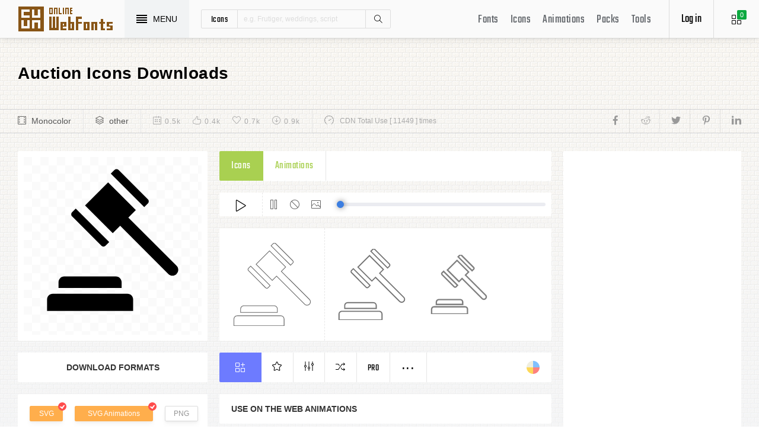

--- FILE ---
content_type: text/html; charset=UTF-8
request_url: https://www.onlinewebfonts.com/icon/425501
body_size: 8408
content:
<!doctype html>
<html>
<head>
<meta charset="utf-8">
<title>Auction Svg Png Icon Free Download (#425501) - OnlineWebFonts.COM</title>
<meta name="keywords" content="auction,auction,auction icon download,auction free icon,auction png,auction svg,auction eps,auction psd,auction cdr,(#425501)">
<meta http-equiv="X-UA-Compatible" content="IE=edge,chrome=1">
<meta http-equiv="Content-Language" content="en-us">
<meta name="viewport" content="width=device-width,initial-scale=1.0"/>
<meta http-equiv="Cache-Control" content="no-transform"/>
<meta property="og:title" content="Auction Svg Png Icon Free Download (#425501)" data-dynamic="true" />
<meta property="og:site_name" content="OnlineWebFonts" data-dynamic="true" />
<meta property="og:url" content="https://www.onlinewebfonts.com/icon/425501" />
<meta property="og:description" content="Auction Svg Png Icon Free Download (#425501)"  data-dynamic="true" />
<meta property="og:type" content="article" data-dynamic="true" />
<meta property="og:image" content="https://pic.onlinewebfonts.com/svg/img_425501.svg" />
<meta property="og:image:type" content="image/png" data-dynamic="true">
<meta property="og:image:width" content="512"  data-dynamic="true" />
<meta property="og:image:height" content="512"  data-dynamic="true" />
<link rel="preconnect" href="https://static.onlinewebfonts.com">
<link rel="preconnect" href="https://pic.onlinewebfonts.com">
<link rel="preload" href="https://static.onlinewebfonts.com/icon/icon/font/Teko.woff2" as="font" type="font/woff2" crossorigin>
<link rel="preload" href="https://static.onlinewebfonts.com/icon/icon/icons.woff2" as="font" type="font/woff2" crossorigin>
<link rel="preload" href="https://static.onlinewebfonts.com/icon/icon/oicons.woff2" as="font" type="font/woff2" crossorigin>
<link rel="shortcut icon" href="https://www.onlinewebfonts.com/favicon.ico"/>
<link href="https://static.onlinewebfonts.com/icon/css/public.css" rel="stylesheet" type="text/css">
<link href="https://static.onlinewebfonts.com/icon/css/index.css" rel="stylesheet" type="text/css">
<link href="https://static.onlinewebfonts.com/icon/css/mobile.css" rel="stylesheet" type="text/css">
<script src="https://static.onlinewebfonts.com/fonts/js/jquery.js" type="text/javascript"></script>
<script src="https://static.onlinewebfonts.com/icon/js/class.js" type="text/javascript"></script>
<script src="https://static.onlinewebfonts.com/icon/js/index.js" type="text/javascript"></script>
<script src="https://static.onlinewebfonts.com/icon/js/edit.js" type="text/javascript"></script>
</head>

<body>
<!-- header -->
<header id="header">
<h1 class="home"><a href="https://www.onlinewebfonts.com/icon">Svg Icons</a><div class="_a"></div></h1>
<button class="menu"><div><i></i><i></i><i></i><i></i></div><font>MENU</font></button>
<div class="search">
<button class="show" aria-label="Show search"><i class="i-magnifier"></i></button>
<form action="https://www.onlinewebfonts.com/icon/search" method="get" onSubmit="return This.onSubmit(this);">
  <button type="button" class="t">icons</button>
  <input name="type" type="hidden" value="icons">
  <input class="q" name="q" type="text" value="" placeholder="e.g. Frutiger, weddings, script">
  <button type="submit" class="i-magnifier">Search</button>
  <div class="u" Hide="1">
  <button type="button" data="icons" k="1">icons</button>
  <button type="button" data="packs">packs</button>
  </div>
</form>
</div>
<div class="collection">
<button class="i-grid" data-title="View your selected icons"><font data="icons">0</font></button>
</div>
<div class="login">
<button class="io">Log in</button></div>
<button class="i-layers" id="openmenu" aria-label="Open Menu"></button>
<nav id="nav">
<h2><a href="https://www.onlinewebfonts.com/fonts" target="_blank">Fonts</a></h2>
<h2><a href="https://www.onlinewebfonts.com/icon/svg_all">Icons</a></h2>
<h2><a href="https://www.onlinewebfonts.com/icon/animations">Animations</a></h2>
<h2><a href="https://www.onlinewebfonts.com/icon/packs">Packs</a></h2>
<h2><a href="https://www.onlinewebfonts.com/tools-svg-edit" data-title="Svg Edit Tools">Tools</a></h2>
</nav>
</header>
<!-- header -->
<nav id="menu">
<div class="head"><font>Classifications</font><button class="close" aria-label="Close"></button></div>
<a class="user" href="https://www.onlinewebfonts.com/login">Register / Log in</a><div class="nav">
<a href="https://www.onlinewebfonts.com/icon/svg_animals">Animals</a>
  <a href="https://www.onlinewebfonts.com/icon/svg_arrows">Arrows</a>
  <a href="https://www.onlinewebfonts.com/icon/svg_art">Art</a>
  <a href="https://www.onlinewebfonts.com/icon/svg_buildings">Buildings</a>
  <a href="https://www.onlinewebfonts.com/icon/svg_business">Business</a>
  <a href="https://www.onlinewebfonts.com/icon/svg_charts">Charts</a>
  <a href="https://www.onlinewebfonts.com/icon/svg_cinema">Cinema</a>
  <a href="https://www.onlinewebfonts.com/icon/svg_clothes">Clothes</a>
  <a href="https://www.onlinewebfonts.com/icon/svg_commerce">Commerce</a>
  <a href="https://www.onlinewebfonts.com/icon/svg_controls">Controls</a>
  <a href="https://www.onlinewebfonts.com/icon/svg_fashion">Fashion</a>
  <a href="https://www.onlinewebfonts.com/icon/svg_food">Food</a>
  <a href="https://www.onlinewebfonts.com/icon/svg_gestures">Gestures</a>
  <a href="https://www.onlinewebfonts.com/icon/svg_interface">Interface</a>
  <a href="https://www.onlinewebfonts.com/icon/svg_logo">Logo</a>
  <a href="https://www.onlinewebfonts.com/icon/svg_medical">Medical</a>
  <a href="https://www.onlinewebfonts.com/icon/svg_monuments">Monuments</a>
  <a href="https://www.onlinewebfonts.com/icon/svg_multimedia">Multimedia</a>
  <a href="https://www.onlinewebfonts.com/icon/svg_music">Music</a>
  <a href="https://www.onlinewebfonts.com/icon/svg_nature">Nature</a>
  <a href="https://www.onlinewebfonts.com/icon/svg_networking">Networking</a>
  <a href="https://www.onlinewebfonts.com/icon/svg_other">Other</a>
  <a href="https://www.onlinewebfonts.com/icon/svg_people">People</a>
  <a href="https://www.onlinewebfonts.com/icon/svg_shapes">Shapes</a>
  <a href="https://www.onlinewebfonts.com/icon/svg_signs">Signs</a>
  <a href="https://www.onlinewebfonts.com/icon/svg_social">Social</a>
  <a href="https://www.onlinewebfonts.com/icon/svg_sports">Sports</a>
  <a href="https://www.onlinewebfonts.com/icon/svg_technology">Technology</a>
  <a href="https://www.onlinewebfonts.com/icon/svg_tools">Tools</a>
  <a href="https://www.onlinewebfonts.com/icon/svg_transport">Transport</a>
  <a href="https://www.onlinewebfonts.com/icon/svg_utensils">Utensils</a>
  <a href="https://www.onlinewebfonts.com/icon/svg_weapons">Weapons</a>
  <a href="https://www.onlinewebfonts.com/icon/svg_weather">Weather</a>
  <a href="https://www.onlinewebfonts.com/icon/svg_web">Web</a>
  </div>
<div class="share"><button aria-label="Share facebook" data="facebook" class="e-facebook"></button><button aria-label="Share reddit" data="reddit" class="e-reddit"></button><button aria-label="Share twitter" data="twitter" class="e-twitter"></button><button aria-label="Share pinterest" data="pinterest" class="e-pinterest"></button><button aria-label="Share linkedin" data="linkedin" class="e-linkedin"></button></div></nav>
<!-- collection -->
<aside id="box" data="icons">
<div class="gr"><button class="close" data-title="Close"></button><i class="i-grid"></i><font>0</font></div>
<div class="title">
  <button data="animations">Animations</button>
  <button data="icons">Collections</button>
</div>
<div class="name">
<input type="text" value="Default"><button data="more" class="i-settings" data-title="Edit" aria-label="Edit Mode"></button>
<button data="save" data-title="Save Name" aria-label="Save"></button>
</div>
<div class="create">
<button class="add">Create</button>
</div>
<div class="empty">
<button class="i-cloud-upload" data-title="Upload SVG" aria-label="Upload"></button>
<div class="put"><input type="file" accept=".png,.svg"></div>
<div class="info"><font data="animations">Animation</font><font data="icons">Collections</font> is empty.<br>You have to select some icons.</div>
</div>
<!-- animations -->
<div class="animations" data="box" edit="0">
<div class="simg" data="li">
<div class="svg" data="img"></div>
<div class="control">
<button class="i-star" data-title="Favorites" data="favorites" aria-label="Favorite"></button>
<button class="i-eyeglasses" data-title="Canvas background" value="none" data="color" aria-label="Canvas"></button>
<button class="i-picture" data-title="Source image" data="source" aria-label="Source"></button>
<button class="i-equalizer" data-title="Edit Animations" data="edit" aria-label="Edit"></button>
<button class="i-control-play" data-title="Play" data="play" aria-label="Play"></button>
</div>
<div class="range"><div></div></div>
</div>
<ul>
<div class="editmode">
  <font>Edit Mode</font>
  <button class="i-close" data-title="Close" aria-label="Close"></button>
</div>
<li class="add"><input type="file" accept=".png,.svg">Upload<br>SVG</li>
</ul>
<div class="download">
  <div class="db">
  <button class="e-download" data="adownload">Downloads</button>
    <button class="i-speedometer" data-title="Update Cdn" data="animations">CDN</button>
</div>
</div>
</div>
<!-- animations -->
<!-- icons -->
<div class="icons" data="box" edit="0">
<ul>
<div class="editmode">
  <font>Edit Mode</font>
  <button class="i-close" data-title="Close" aria-label="Close"></button>
</div>
<li class="add"><input type="file" accept=".png,.svg">Upload<br>SVG</li>
</ul>
<div class="ads"><script async src="https://pagead2.googlesyndication.com/pagead/js/adsbygoogle.js?client=ca-pub-2876400707570643"
     crossorigin="anonymous"></script>
<!-- 300X250 -->
<ins class="adsbygoogle"
     style="display:block"
     data-ad-client="ca-pub-2876400707570643"
     data-ad-slot="3790471219"
     data-ad-format="auto"
     data-full-width-responsive="true"></ins>
<script>
     (adsbygoogle = window.adsbygoogle || []).push({});
</script></div>
<div class="download">
  <button class="e-download">Download Collections</button>
</div>
<div class="format" data-id="formats" download-type="box">
  <div class="fclose">×</div>
  <h3>Download :<br>Choose formats</h3>
  <div class="fs" data-id="choose">
  <input data-fd="iconfont" id="box_iconfont" type="checkbox" checked><label for="box_iconfont" data-title="Support monocolor icons">Iconfont</label>
  <input data-fd="sprite" id="box_sprite" type="checkbox" checked><label for="box_sprite" data-title="Support multicolor icons">Svg Sprite</label>
  <input data-fd="svg" id="box_svg" type="checkbox" checked><label for="box_svg">SVG</label>
  <input data-fd="png" id="box_png" type="checkbox"><label for="box_png">PNG</label>
  <input data-fd="pdf" id="box_pdf" type="checkbox" login="1"><label for="box_pdf">PDF</label>
  <input data-fd="eps" id="box_eps" type="checkbox" login="1"><label for="box_eps">EPS</label>
  <input data-fd="cdr" id="box_cdr" type="checkbox" login="1"><label for="box_cdr">CDR</label>
  <input data-fd="dxf" id="box_dxf" type="checkbox" login="1"><label for="box_dxf">DXF</label>
  <input data-fd="line" id="box_line" type="checkbox" login="1"><label for="box_line" data-title="Stroke Line icons">Line</label>
  </div>
  <div class="db">
  <button data="download">Downloads</button>
  <button data="iconfont" data-title="Update Cdn">CDN Font</button>
  <button data="sprite" data-title="Update Cdn">CDN Sprite</button>
  </div>
  <h4>Share</h4>
<div class="share"><button aria-label="Share facebook" data="facebook" class="e-facebook"></button><button aria-label="Share reddit" data="reddit" class="e-reddit"></button><button aria-label="Share twitter" data="twitter" class="e-twitter"></button><button aria-label="Share pinterest" data="pinterest" class="e-pinterest"></button><button aria-label="Share linkedin" data="linkedin" class="e-linkedin"></button></div>  <div class="size" Hide="1">
  <div class="sr">
    <input name="size" class="cbox" id="b_1" type="radio" value="100">
    <label for="b_1"></label>
    <font>100PX</font>
  </div><div class="sr">
    <input name="size" class="cbox" id="b_2" type="radio" checked value="300">
    <label for="b_2"></label>
    <font>300PX</font>
    </div><div class="sr">
    <input name="size" class="cbox" id="b_3" type="radio" value="600">
    <label for="b_3"></label>
    <font>600PX</font>
    </div><div class="sr">
    <input name="size" class="cbox" id="b_4" type="radio" value="900">
    <label for="b_4"></label>
    <font>900PX</font></div>
  <div class="mr"><font>More sizes : </font>
    <input name="more" onkeyup="value=value.replace(/[^0-9]+/g,'')" type="text" size="3" maxlength="3" value="0">
  </div>
  </div>
</div>
</div>
<!-- icons -->
</aside>
<!-- collection -->
<!--section-->
<section id="body">
<div id="view" auto="true">
<h2 data="title">Auction Icons Downloads</h2>
<div class="e">
    <div class="a"><i class="i-film"></i><a href="https://www.onlinewebfonts.com/icon/svg_all/monocolor">Monocolor</a></div>
    <div class="a"><i class="i-layers"></i><a href="https://www.onlinewebfonts.com/icon/svg_other">other</a></div>
    <div class="b">
    <div class="c"><i class="i-calendar"></i><font>0.5k</font></div>
    <div class="c"><i class="i-like"></i><font>0.4k</font></div>
    <div class="c"><i class="i-heart"></i><font>0.7k</font></div>
    <div class="c"><i class="i-arrow-down"></i><font>0.9k</font></div>
    </div>
    <div class="d"><i class="i-speedometer"></i>CDN Total Use [ 11449 ] times</div>
<div class="share"><button aria-label="Share facebook" data="facebook" class="e-facebook"></button><button aria-label="Share reddit" data="reddit" class="e-reddit"></button><button aria-label="Share twitter" data="twitter" class="e-twitter"></button><button aria-label="Share pinterest" data="pinterest" class="e-pinterest"></button><button aria-label="Share linkedin" data="linkedin" class="e-linkedin"></button></div>    </div>
<!-- left -->
<div class="left" get="view">
    <div class="formats" data-id="formats" download-type="view">
<div class="img" data="img" source="https://pic.onlinewebfonts.com/thumbnails/icons_425501.svg">
  <img width="240" height="240" src="https://pic.onlinewebfonts.com/thumbnails/icons_425501.svg" alt="Auction">
</div>
<div class="dt">Download Formats</div>
<div class="sa" data-id="choose">
  <input data-fd="svg" id="v_svg" type="checkbox" checked><label for="v_svg">SVG</label>
  <input data-fd="animations" id="v_animations" type="checkbox" checked><label for="v_animations">SVG Animations</label>
  <input data-fd="png" id="v_png" type="checkbox"><label for="v_png">PNG</label>
  <input data-fd="pdf" id="v_pdf" type="checkbox"><label for="v_pdf">PDF</label>
  <input data-fd="eps" id="v_eps" type="checkbox"><label for="v_eps">EPS</label>
  <input data-fd="cdr" id="v_cdr" type="checkbox"><label for="v_cdr">CDR</label>
  <input data-fd="psd" id="v_psd" type="checkbox"><label for="v_psd">PSD</label>
  <input data-fd="dxf" id="v_dxf" type="checkbox"><label for="v_dxf">DXF</label>
  <input data-fd="line" id="v_line" type="checkbox"><label for="v_line" data-title="Stroke Line icons">Line</label>
  <input data-fd="android" id="v_android" type="checkbox"><label for="v_android">Android</label>
  <input data-fd="ios" id="v_ios" type="checkbox"><label for="v_ios">IOS</label>
    </div>
<div class="size" data-title="Select png format to open it." e="0">
  <div class="sr">
    <input name="size" class="cbox" id="v_1" type="radio" value="100">
    <label for="v_1"></label>
    <font>100PX</font>
  </div><div class="sr">
    <input name="size" class="cbox" id="v_2" type="radio" value="300" checked>
    <label for="v_2"></label>
    <font>300PX</font>
    </div><div class="sr">
    <input name="size" class="cbox" id="v_3" type="radio" value="600">
    <label for="v_3"></label>
    <font>600PX</font>
    </div><div class="sr">
    <input name="size" class="cbox" id="v_4" type="radio" value="900">
    <label for="v_4"></label>
    <font>900PX</font></div>
  <div class="mr"><font>More sizes : </font>
    <input name="more" onkeyup="value=value.replace(/[^0-9]+/g,'')" type="text" size="3" maxlength="3" value="0">
  </div>
  </div>
  <div class="download">
  <button>downloads</button>
  </div>
  <div class="be" title="Base 64">
    <div class="t">B<br/>a<br/>s<br/>e</div>
    <div class="s">
<button class="px" data="16">16px</button>
<button class="px" data="32">32px</button>
<button class="px" data="64">64px</button>
<button class="px" data="128">128px</button>
<button class="px" data="56">256px</button>
<button class="px" data="512">512px</button>
<button class="px" data="1024">1024</button>
<button class="px" data="2048">2048</button>
    </div>
  </div>
    </div>

      <div class="os">
      <div class="type">
    <button data="icons" e="1">Icons</button>
    <button data="animations">Animations</button>
          </div>
    <div class="control"> 
  <button data="paly" class="i-control-play" data-title="Play Animations"></button>
<button data="pause" class="i-control-pause" data-title="Pause"></button>
<button data="stop" class="i-ban" data-title="Stop"></button>
    <button data="source" class="i-picture" data-title="Source image"></button>
<div class="range"><div></div></div>
    </div>
<div class="sim">
    <div class="l" data-title="Size : 140 x 140"><img data="GetImg" src="https://pic.onlinewebfonts.com/thumbnails/animations_425501.svg?width=2" width="140" height="140" alt="Auction"></div>
    <div class="l" data-title="Size : 120 x 120"><img data="GetImg" src="https://pic.onlinewebfonts.com/thumbnails/animations_425501.svg?width=4" width="120" height="120" alt="Auction"></div>
    <div class="l" data-title="Size : 100 x 100"><img data="GetImg" src="https://pic.onlinewebfonts.com/thumbnails/animations_425501.svg?width=6" width="100" height="100" alt="Auction"></div>
    <div class="l" data-title="Size : 80 x 80"><img data="GetImg" src="https://pic.onlinewebfonts.com/thumbnails/animations_425501.svg?width=8" width="80" height="80" alt="Auction"></div>
    <div class="l" data-title="Size : 60 x 60"><img data="GetImg" src="https://pic.onlinewebfonts.com/thumbnails/animations_425501.svg?width=10" width="60" height="60" alt="Auction"></div>
    <div class="l" data-title="Size : 40 x 40"><img data="GetImg" src="https://pic.onlinewebfonts.com/thumbnails/animations_425501.svg?width=12" width="40" height="40" alt="Auction"></div>
    <div class="l" data-title="Size : 20 x 20"><img data="GetImg" src="https://pic.onlinewebfonts.com/thumbnails/icons_425501.svg" width="20" height="20" alt="Auction"></div>
    </div>
<div class="base" packs="0">
<div class="i" box="icons" data="public" svg="425501" name="auction" type="public" packs="0"> 
      <button class="e-add-icon" data="add" data-title="Add to Collection"></button>
      <button class="i-star" data="favorites" data-title="Add to favorites"></button>
      <button class="i-equalizer" data="edit" data-title="Edit Icons"></button>
      <button class="i-shuffle" data="editanimations" data-title="Edit Animations"></button>
      <button class="pro" data="pro" data-title="Pro Editing">Pro</button>
      <button data="more" data-title="More"></button>
</div>
    <button class="color" data="color"></button>
    </div>
    <div class="dt">Use on the web Animations</div>
    <div class="web">
    <div class="i"><i>1</i><font>Use these in your website JavaScript </font></div>
    <div class="v" style="max-height: 150px;">
<pre>OnlineWebFonts_Com({
    'Id':'.div',
    'Data':__Animations['425501'],
}).Play();
</pre>
</div>
    <div class="i"><i>2</i><font>Use the icon class on "display:inline" elements: </font></div>
    <div class="v">
&lt;div class="div"&gt;&lt;/div&gt;
</div>
    </div>
      </div>
    </div>
<!-- left -->
<!-- right -->
<div class="right">
    <div class="ads"><script async src="https://pagead2.googlesyndication.com/pagead/js/adsbygoogle.js?client=ca-pub-2876400707570643"
     crossorigin="anonymous"></script>
<!-- 300x600 -->
<ins class="adsbygoogle"
     style="display:block"
     data-ad-client="ca-pub-2876400707570643"
     data-ad-slot="2275088417"
     data-ad-format="auto"
     data-full-width-responsive="true"></ins>
<script>
     (adsbygoogle = window.adsbygoogle || []).push({});
</script></div>
    <div class="tags">
    <div class="t">T<br/>A<br/>G</div>
<div class="x">
<a href="https://www.onlinewebfonts.com/icon/free_Auction">Auction</a></div>
  </div>
    <div class="ml">
<a title="PNG to SVG" href="https://www.onlinewebfonts.com/icon/tools"><i class="i-cloud-upload"></i><font>Import Icons</font><span>free</span></a>
<a title="SVG Animations Tools" href="https://www.onlinewebfonts.com/icon/tools_animations"><i class="i-cloud-upload"></i><font>Import Animations</font><span>free</span></a>
    </div>
    </div>
<!-- right -->
<div class="imore">
  <b>More Auction Style icons</b>
  <div class="filter">
<button class="i-list" e="1" data="true"></button>
<button class="i-grid" data="false"></button>
</div>
  </div>
<ul id="icons" list="true" ads="false" data-id="ulicons">
<li packs="4950">
<div class="img">
<a href="https://www.onlinewebfonts.com/icon/667759"><img src="https://pic.onlinewebfonts.com/thumbnails/icons_667759.svg" width="60" height="60" alt="Auction"></a>
</div>
<div class="info">
<a href="https://www.onlinewebfonts.com/icon/667759">Auction</a>
<div class="o">
     <i class="i-heart" data-title="Favorites"></i><font>116</font>
     <i class="i-eye" data-title="View"></i><font>227</font>
</div>
<div class="i" box="icons" data="public" svg="667759" name="Auction" type="public" packs="4950">
      <button class="e-add-icon" data="add" data-title="Add to Collection" aria-label="Add"></button>
      <button class="i-equalizer" data="edit" data-title="Edit Icons" aria-label="Edit"></button>
      <button data="favorites" class="i-star" data-title="Add to favorites" aria-label="Favorites"></button>
      <button class="e-download" data-title="Dwonloads" data="download" aria-label="Dwonloads"></button>
      <button data="more" data-title="More" aria-label="More"></button>
</div>
</div>
</li><li packs="0">
<div class="img">
<a href="https://www.onlinewebfonts.com/icon/86460"><img src="https://pic.onlinewebfonts.com/thumbnails/icons_86460.svg" width="60" height="60" alt="auction"></a>
</div>
<div class="info">
<a href="https://www.onlinewebfonts.com/icon/86460">auction</a>
<div class="o">
     <i class="i-heart" data-title="Favorites"></i><font>112</font>
     <i class="i-eye" data-title="View"></i><font>2890</font>
</div>
<div class="i" box="icons" data="public" svg="86460" name="auction" type="public" packs="0">
      <button class="e-add-icon" data="add" data-title="Add to Collection" aria-label="Add"></button>
      <button class="i-equalizer" data="edit" data-title="Edit Icons" aria-label="Edit"></button>
      <button data="favorites" class="i-star" data-title="Add to favorites" aria-label="Favorites"></button>
      <button class="e-download" data-title="Dwonloads" data="download" aria-label="Dwonloads"></button>
      <button data="more" data-title="More" aria-label="More"></button>
</div>
</div>
</li><li packs="0">
<div class="img">
<a href="https://www.onlinewebfonts.com/icon/103402"><img src="https://pic.onlinewebfonts.com/thumbnails/icons_103402.svg" width="60" height="60" alt="auction"></a>
</div>
<div class="info">
<a href="https://www.onlinewebfonts.com/icon/103402">auction</a>
<div class="o">
     <i class="i-heart" data-title="Favorites"></i><font>252</font>
     <i class="i-eye" data-title="View"></i><font>3845</font>
</div>
<div class="i" box="icons" data="public" svg="103402" name="auction" type="public" packs="0">
      <button class="e-add-icon" data="add" data-title="Add to Collection" aria-label="Add"></button>
      <button class="i-equalizer" data="edit" data-title="Edit Icons" aria-label="Edit"></button>
      <button data="favorites" class="i-star" data-title="Add to favorites" aria-label="Favorites"></button>
      <button class="e-download" data-title="Dwonloads" data="download" aria-label="Dwonloads"></button>
      <button data="more" data-title="More" aria-label="More"></button>
</div>
</div>
</li><li packs="0">
<div class="img">
<a href="https://www.onlinewebfonts.com/icon/103407"><img src="https://pic.onlinewebfonts.com/thumbnails/icons_103407.svg" width="60" height="60" alt="auction"></a>
</div>
<div class="info">
<a href="https://www.onlinewebfonts.com/icon/103407">auction</a>
<div class="o">
     <i class="i-heart" data-title="Favorites"></i><font>480</font>
     <i class="i-eye" data-title="View"></i><font>76</font>
</div>
<div class="i" box="icons" data="public" svg="103407" name="auction" type="public" packs="0">
      <button class="e-add-icon" data="add" data-title="Add to Collection" aria-label="Add"></button>
      <button class="i-equalizer" data="edit" data-title="Edit Icons" aria-label="Edit"></button>
      <button data="favorites" class="i-star" data-title="Add to favorites" aria-label="Favorites"></button>
      <button class="e-download" data-title="Dwonloads" data="download" aria-label="Dwonloads"></button>
      <button data="more" data-title="More" aria-label="More"></button>
</div>
</div>
</li><li packs="0">
<div class="img">
<a href="https://www.onlinewebfonts.com/icon/106239"><img src="https://pic.onlinewebfonts.com/thumbnails/icons_106239.svg" width="60" height="60" alt="auction"></a>
</div>
<div class="info">
<a href="https://www.onlinewebfonts.com/icon/106239">auction</a>
<div class="o">
     <i class="i-heart" data-title="Favorites"></i><font>301</font>
     <i class="i-eye" data-title="View"></i><font>3955</font>
</div>
<div class="i" box="icons" data="public" svg="106239" name="auction" type="public" packs="0">
      <button class="e-add-icon" data="add" data-title="Add to Collection" aria-label="Add"></button>
      <button class="i-equalizer" data="edit" data-title="Edit Icons" aria-label="Edit"></button>
      <button data="favorites" class="i-star" data-title="Add to favorites" aria-label="Favorites"></button>
      <button class="e-download" data-title="Dwonloads" data="download" aria-label="Dwonloads"></button>
      <button data="more" data-title="More" aria-label="More"></button>
</div>
</div>
</li><li packs="0">
<div class="img">
<a href="https://www.onlinewebfonts.com/icon/117911"><img src="https://pic.onlinewebfonts.com/thumbnails/icons_117911.svg" width="60" height="60" alt="auction"></a>
</div>
<div class="info">
<a href="https://www.onlinewebfonts.com/icon/117911">auction</a>
<div class="o">
     <i class="i-heart" data-title="Favorites"></i><font>467</font>
     <i class="i-eye" data-title="View"></i><font>4205</font>
</div>
<div class="i" box="icons" data="public" svg="117911" name="auction" type="public" packs="0">
      <button class="e-add-icon" data="add" data-title="Add to Collection" aria-label="Add"></button>
      <button class="i-equalizer" data="edit" data-title="Edit Icons" aria-label="Edit"></button>
      <button data="favorites" class="i-star" data-title="Add to favorites" aria-label="Favorites"></button>
      <button class="e-download" data-title="Dwonloads" data="download" aria-label="Dwonloads"></button>
      <button data="more" data-title="More" aria-label="More"></button>
</div>
</div>
</li><li packs="0">
<div class="img">
<a href="https://www.onlinewebfonts.com/icon/135596"><img src="https://pic.onlinewebfonts.com/thumbnails/icons_135596.svg" width="60" height="60" alt="auction"></a>
</div>
<div class="info">
<a href="https://www.onlinewebfonts.com/icon/135596">auction</a>
<div class="o">
     <i class="i-heart" data-title="Favorites"></i><font>371</font>
     <i class="i-eye" data-title="View"></i><font>12974</font>
</div>
<div class="i" box="icons" data="public" svg="135596" name="auction" type="public" packs="0">
      <button class="e-add-icon" data="add" data-title="Add to Collection" aria-label="Add"></button>
      <button class="i-equalizer" data="edit" data-title="Edit Icons" aria-label="Edit"></button>
      <button data="favorites" class="i-star" data-title="Add to favorites" aria-label="Favorites"></button>
      <button class="e-download" data-title="Dwonloads" data="download" aria-label="Dwonloads"></button>
      <button data="more" data-title="More" aria-label="More"></button>
</div>
</div>
</li><li packs="0">
<div class="img">
<a href="https://www.onlinewebfonts.com/icon/171024"><img src="https://pic.onlinewebfonts.com/thumbnails/icons_171024.svg" width="60" height="60" alt="auction"></a>
</div>
<div class="info">
<a href="https://www.onlinewebfonts.com/icon/171024">auction</a>
<div class="o">
     <i class="i-heart" data-title="Favorites"></i><font>125</font>
     <i class="i-eye" data-title="View"></i><font>3349</font>
</div>
<div class="i" box="icons" data="public" svg="171024" name="auction" type="public" packs="0">
      <button class="e-add-icon" data="add" data-title="Add to Collection" aria-label="Add"></button>
      <button class="i-equalizer" data="edit" data-title="Edit Icons" aria-label="Edit"></button>
      <button data="favorites" class="i-star" data-title="Add to favorites" aria-label="Favorites"></button>
      <button class="e-download" data-title="Dwonloads" data="download" aria-label="Dwonloads"></button>
      <button data="more" data-title="More" aria-label="More"></button>
</div>
</div>
</li><li packs="0">
<div class="img">
<a href="https://www.onlinewebfonts.com/icon/184362"><img src="https://pic.onlinewebfonts.com/thumbnails/icons_184362.svg" width="60" height="60" alt="auction"></a>
</div>
<div class="info">
<a href="https://www.onlinewebfonts.com/icon/184362">auction</a>
<div class="o">
     <i class="i-heart" data-title="Favorites"></i><font>209</font>
     <i class="i-eye" data-title="View"></i><font>3372</font>
</div>
<div class="i" box="icons" data="public" svg="184362" name="auction" type="public" packs="0">
      <button class="e-add-icon" data="add" data-title="Add to Collection" aria-label="Add"></button>
      <button class="i-equalizer" data="edit" data-title="Edit Icons" aria-label="Edit"></button>
      <button data="favorites" class="i-star" data-title="Add to favorites" aria-label="Favorites"></button>
      <button class="e-download" data-title="Dwonloads" data="download" aria-label="Dwonloads"></button>
      <button data="more" data-title="More" aria-label="More"></button>
</div>
</div>
</li><li packs="0">
<div class="img">
<a href="https://www.onlinewebfonts.com/icon/119671"><img src="https://pic.onlinewebfonts.com/thumbnails/icons_119671.svg" width="60" height="60" alt="auction"></a>
</div>
<div class="info">
<a href="https://www.onlinewebfonts.com/icon/119671">auction</a>
<div class="o">
     <i class="i-heart" data-title="Favorites"></i><font>433</font>
     <i class="i-eye" data-title="View"></i><font>2665</font>
</div>
<div class="i" box="icons" data="public" svg="119671" name="auction" type="public" packs="0">
      <button class="e-add-icon" data="add" data-title="Add to Collection" aria-label="Add"></button>
      <button class="i-equalizer" data="edit" data-title="Edit Icons" aria-label="Edit"></button>
      <button data="favorites" class="i-star" data-title="Add to favorites" aria-label="Favorites"></button>
      <button class="e-download" data-title="Dwonloads" data="download" aria-label="Dwonloads"></button>
      <button data="more" data-title="More" aria-label="More"></button>
</div>
</div>
</li></ul>
<div class="more">
<div class="bt">Best Matching Fonts<a title="web Fonts" class="i-share-alt" href="https://www.onlinewebfonts.com/fonts"></a></div>
</div>
<ul id="fonts">
<li><a href="https://www.onlinewebfonts.com/download/0e97225492dea8bbeec0b00bcf7e9214" target="_blank"><div class="img"><img src="https://pic.onlinewebfonts.com/image/0e97225492dea8bbeec0b00bcf7e9214.jpg" width="60" height="60" alt="Ultima W01 Bold"></div><font>Ultima W01 Bold</font></a></li><li><a href="https://www.onlinewebfonts.com/download/14364a8ff73ee992659c90c30a040991" target="_blank"><div class="img"><img src="https://pic.onlinewebfonts.com/image/14364a8ff73ee992659c90c30a040991.jpg" width="60" height="60" alt="King Wood Unicase W00 Medium"></div><font>King Wood Unicase W00 Medium</font></a></li><li><a href="https://www.onlinewebfonts.com/download/1ad34b32cb81814916ec831f34ce6011" target="_blank"><div class="img"><img src="https://pic.onlinewebfonts.com/image/1ad34b32cb81814916ec831f34ce6011.jpg" width="60" height="60" alt="Cyntho Slab W00 Medium"></div><font>Cyntho Slab W00 Medium</font></a></li><li><a href="https://www.onlinewebfonts.com/download/2218a3ffae06f1d8d67af54fe6cf38d8" target="_blank"><div class="img"><img src="https://pic.onlinewebfonts.com/image/2218a3ffae06f1d8d67af54fe6cf38d8.jpg" width="60" height="60" alt="WS Simple Gallifreyan"></div><font>WS Simple Gallifreyan</font></a></li><li><a href="https://www.onlinewebfonts.com/download/2851e7045cf07449378d43a22c9fcb1d" target="_blank"><div class="img"><img src="https://pic.onlinewebfonts.com/image/2851e7045cf07449378d43a22c9fcb1d.jpg" width="60" height="60" alt="Grixel Kyrou 5 Wide"></div><font>Grixel Kyrou 5 Wide</font></a></li><li><a href="https://www.onlinewebfonts.com/download/4da429f868354bef249b2b0e21dd4781" target="_blank"><div class="img"><img src="https://pic.onlinewebfonts.com/image/4da429f868354bef249b2b0e21dd4781.jpg" width="60" height="60" alt="Nordikka W00 Bold Italic"></div><font>Nordikka W00 Bold Italic</font></a></li><li><a href="https://www.onlinewebfonts.com/download/55907c3241f837eb2dd9883ad0ddb169" target="_blank"><div class="img"><img src="https://pic.onlinewebfonts.com/image/55907c3241f837eb2dd9883ad0ddb169.jpg" width="60" height="60" alt="Summer's Garfield"></div><font>Summer's Garfield</font></a></li><li><a href="https://www.onlinewebfonts.com/download/5fcbc6d7854580e1fce14e28eb471f5f" target="_blank"><div class="img"><img src="https://pic.onlinewebfonts.com/image/5fcbc6d7854580e1fce14e28eb471f5f.jpg" width="60" height="60" alt="Gunplay3D-Regular"></div><font>Gunplay3D-Regular</font></a></li><li><a href="https://www.onlinewebfonts.com/download/625bc781c21f969ce3f7ebfdd6b00ad3" target="_blank"><div class="img"><img src="https://pic.onlinewebfonts.com/image/625bc781c21f969ce3f7ebfdd6b00ad3.jpg" width="60" height="60" alt="CCTimelord W00 Regular"></div><font>CCTimelord W00 Regular</font></a></li><li><a href="https://www.onlinewebfonts.com/download/6445eb8509ec5fe262b1f67566d5d315" target="_blank"><div class="img"><img src="https://pic.onlinewebfonts.com/image/6445eb8509ec5fe262b1f67566d5d315.jpg" width="60" height="60" alt="Cuneiforme"></div><font>Cuneiforme</font></a></li><li><a href="https://www.onlinewebfonts.com/download/6653b58b8da99e82ce9fdb46818e2c07" target="_blank"><div class="img"><img src="https://pic.onlinewebfonts.com/image/6653b58b8da99e82ce9fdb46818e2c07.jpg" width="60" height="60" alt="Spartan LT W01 Heavy Classified"></div><font>Spartan LT W01 Heavy Classified</font></a></li><li><a href="https://www.onlinewebfonts.com/download/67beb91b32ae1d41bd3b6cfada6cf0e5" target="_blank"><div class="img"><img src="https://pic.onlinewebfonts.com/image/67beb91b32ae1d41bd3b6cfada6cf0e5.jpg" width="60" height="60" alt="Tiled Caps"></div><font>Tiled Caps</font></a></li><li><a href="https://www.onlinewebfonts.com/download/8065781913f2a5cc9a868529215b1c1e" target="_blank"><div class="img"><img src="https://pic.onlinewebfonts.com/image/8065781913f2a5cc9a868529215b1c1e.jpg" width="60" height="60" alt="RoughWeekendLight"></div><font>RoughWeekendLight</font></a></li><li><a href="https://www.onlinewebfonts.com/download/8a799e29a2d8516a38942b53bead3575" target="_blank"><div class="img"><img src="https://pic.onlinewebfonts.com/image/8a799e29a2d8516a38942b53bead3575.jpg" width="60" height="60" alt="soulmate V2"></div><font>soulmate V2</font></a></li><li><a href="https://www.onlinewebfonts.com/download/8ac9286662cd2360d3bb7d29632fc704" target="_blank"><div class="img"><img src="https://pic.onlinewebfonts.com/image/8ac9286662cd2360d3bb7d29632fc704.jpg" width="60" height="60" alt="Shadow Lands NF W01 Regular"></div><font>Shadow Lands NF W01 Regular</font></a></li><li><a href="https://www.onlinewebfonts.com/download/9a40f7dbddb0db3b0c804bfefaa5532e" target="_blank"><div class="img"><img src="https://pic.onlinewebfonts.com/image/9a40f7dbddb0db3b0c804bfefaa5532e.jpg" width="60" height="60" alt="Kerberos FangCondensed W00 Rg"></div><font>Kerberos FangCondensed W00 Rg</font></a></li><li><a href="https://www.onlinewebfonts.com/download/a3ce78873e546adb7abdd54098f4d6b1" target="_blank"><div class="img"><img src="https://pic.onlinewebfonts.com/image/a3ce78873e546adb7abdd54098f4d6b1.jpg" width="60" height="60" alt="Thud W01 Medium"></div><font>Thud W01 Medium</font></a></li><li><a href="https://www.onlinewebfonts.com/download/a5dcbda40a3459890425636a1ba41e2c" target="_blank"><div class="img"><img src="https://pic.onlinewebfonts.com/image/a5dcbda40a3459890425636a1ba41e2c.jpg" width="60" height="60" alt="Aptifer Slab LT W01 Italic"></div><font>Aptifer Slab LT W01 Italic</font></a></li><li><a href="https://www.onlinewebfonts.com/download/a876b3397ce0b885001385e7503f5d5a" target="_blank"><div class="img"><img src="https://pic.onlinewebfonts.com/image/a876b3397ce0b885001385e7503f5d5a.jpg" width="60" height="60" alt="Karma Regular V2"></div><font>Karma Regular V2</font></a></li><li><a href="https://www.onlinewebfonts.com/download/b9fb0f2e1bd41ed8bb87da9cd7b0fb69" target="_blank"><div class="img"><img src="https://pic.onlinewebfonts.com/image/b9fb0f2e1bd41ed8bb87da9cd7b0fb69.jpg" width="60" height="60" alt="Dialog LT W01 BoldItalic"></div><font>Dialog LT W01 BoldItalic</font></a></li><li><a href="https://www.onlinewebfonts.com/download/c90bf8cbadde0a6b6adcc5cf146d49c4" target="_blank"><div class="img"><img src="https://pic.onlinewebfonts.com/image/c90bf8cbadde0a6b6adcc5cf146d49c4.jpg" width="60" height="60" alt="Mary Ate A Little Lamb Italic Left"></div><font>Mary Ate A Little Lamb Italic Left</font></a></li><li><a href="https://www.onlinewebfonts.com/download/cd5a178fd739c51f003439b861dceb79" target="_blank"><div class="img"><img src="https://pic.onlinewebfonts.com/image/cd5a178fd739c51f003439b861dceb79.jpg" width="60" height="60" alt="Abberancy"></div><font>Abberancy</font></a></li><li><a href="https://www.onlinewebfonts.com/download/d6624a8a7b7bea68d169d7788396812d" target="_blank"><div class="img"><img src="https://pic.onlinewebfonts.com/image/d6624a8a7b7bea68d169d7788396812d.jpg" width="60" height="60" alt="KG Wake Me Up W00 Regular"></div><font>KG Wake Me Up W00 Regular</font></a></li><li><a href="https://www.onlinewebfonts.com/download/d7096072250631930df0c4191786cb9c" target="_blank"><div class="img"><img src="https://pic.onlinewebfonts.com/image/d7096072250631930df0c4191786cb9c.jpg" width="60" height="60" alt="Periodico W03 Txt Reg It"></div><font>Periodico W03 Txt Reg It</font></a></li><li><a href="https://www.onlinewebfonts.com/download/da4bd8e21f46f0b15ce2a0e7adb48b2a" target="_blank"><div class="img"><img src="https://pic.onlinewebfonts.com/image/da4bd8e21f46f0b15ce2a0e7adb48b2a.jpg" width="60" height="60" alt="MB PictureHouse Two W01 Bold"></div><font>MB PictureHouse Two W01 Bold</font></a></li><li><a href="https://www.onlinewebfonts.com/download/df82bacb4d4c025a0591f13b38682b76" target="_blank"><div class="img"><img src="https://pic.onlinewebfonts.com/image/df82bacb4d4c025a0591f13b38682b76.jpg" width="60" height="60" alt="Prelo W01 Cmp Hairline"></div><font>Prelo W01 Cmp Hairline</font></a></li><li><a href="https://www.onlinewebfonts.com/download/eb4999c90741c4d7663e4d0c675a776c" target="_blank"><div class="img"><img src="https://pic.onlinewebfonts.com/image/eb4999c90741c4d7663e4d0c675a776c.jpg" width="60" height="60" alt="Clearface ITC W01 Black"></div><font>Clearface ITC W01 Black</font></a></li><li><a href="https://www.onlinewebfonts.com/download/ec3d8a6262853311bf8bad5e60698711" target="_blank"><div class="img"><img src="https://pic.onlinewebfonts.com/image/ec3d8a6262853311bf8bad5e60698711.jpg" width="60" height="60" alt="FG Pedro 2 W00 Regular"></div><font>FG Pedro 2 W00 Regular</font></a></li><li><a href="https://www.onlinewebfonts.com/download/f87ab2e1164cb4a84eb0ab3d85f66c89" target="_blank"><div class="img"><img src="https://pic.onlinewebfonts.com/image/f87ab2e1164cb4a84eb0ab3d85f66c89.jpg" width="60" height="60" alt="FunZone V15"></div><font>FunZone V15</font></a></li><li><a href="https://www.onlinewebfonts.com/download/f8ce0c245412f6113016c304b7502f0f" target="_blank"><div class="img"><img src="https://pic.onlinewebfonts.com/image/f8ce0c245412f6113016c304b7502f0f.jpg" width="60" height="60" alt="Venus Rising"></div><font>Venus Rising</font></a></li></ul>
</div>
</section>
<!--section-->
<!-- footer -->
<footer id="footer">
  <div auto="true">
<div class="head">
    <div class="logo"></div>
    <div class="a">
    <a href="https://www.onlinewebfonts.com/fonts">Web Fonts</a><font>|</font><a href="https://www.onlinewebfonts.com/icon">Free Icons</a><font>|</font><a href="https://www.onlinewebfonts.com/icon/free">Tags</a><font>|</font><a href="https://www.onlinewebfonts.com/icon/svg_web">Web Icons</a><font>|</font><a href="https://www.onlinewebfonts.com/icon/svg_logo">logo Icons</a><font>|</font><a href="https://www.onlinewebfonts.com/icon/svg_music">Music Icons</a><font>|</font><a href="https://www.onlinewebfonts.com/recent">Best Matching Fonts</a>    </div>
  </div>
  <div class="webinfo">
    <div class="about">
    <div class="t">About Us</div>
    <p>OnlineWebFonts.COM is Internet most popular font online download website,offers more than 8,000,000 desktop and Web font products for you to preview and download.</p>
    </div>
    <div class="link">
      <div class="t">Resource Links</div>
    <a href="https://www.onlinewebfonts.com/icon/tools">PNG to SVG</a><a href="https://www.onlinewebfonts.com/tools-svg-edit">Svg Edit Tools</a><a href="https://www.onlinewebfonts.com/ttf-converter">TTF Converter</a><a href="https://www.onlinewebfonts.com/tools">Fonts Converter</a><a href="https://www.onlinewebfonts.com/icon/tools_animations">Animations Tools</a><a href="https://www.onlinewebfonts.com/icon/animations">Svg Animations</a><a href="https://www.onlinewebfonts.com/icon/svg_animals/animations">Animals Icons</a><a href="https://www.onlinewebfonts.com/icon/svg_arrows/animations">Arrows Icons</a><a href="https://www.onlinewebfonts.com/icon/svg_weather/animations">Weather Icons</a><a href="https://www.onlinewebfonts.com/icon/svg_people/animations">People Icons</a><a href="https://www.onlinewebfonts.com/icon/svg_networking/animations">Network Icons</a><a href="https://www.onlinewebfonts.com/icon/svg_cinema/animations">Cinema Icons</a><a href="https://www.onlinewebfonts.com/icon/svg_utensils/animations">Utensils Icons</a><a href="https://www.onlinewebfonts.com/icon/svg_shapes/animations">Shapes Icons</a><a href="https://developers.google.com/fonts/docs/material_icons" target="_blank" rel="nofollow">Icons Api</a><a href="https://www.onlinewebfonts.com/login">Member Login</a><a href="https://www.onlinewebfonts.com/register">Create account</a><a href="https://www.onlinewebfonts.com/reset">Recover password</a><a href="https://www.onlinewebfonts.com/privacy">Privacy Policy</a>    <a href="javascript:__tcfapi('openunic')">Cookies settings</a>
    </div>
    <div class="subscribe">
    <div class="t">Email Subscribe</div>
    <div class="q">Keep me up to date with content, updates, and offers from Fonts. the E-Mail edition.</div>
    <form method="get">
    <input name="email" type="email" value="" placeholder="Email Address"/>
    <button aria-label="Subscribe">Submit</button>
    </form>
    </div>
  </div>
  <div class="foot">
  <div class="t">Designed by OnlineWebFonts and Powered by WordPress <br/>2015 - 2026 - Icon All Free</div>
<div class="share"><button aria-label="Share facebook" data="facebook" class="e-facebook"></button><button aria-label="Share reddit" data="reddit" class="e-reddit"></button><button aria-label="Share twitter" data="twitter" class="e-twitter"></button><button aria-label="Share pinterest" data="pinterest" class="e-pinterest"></button><button aria-label="Share linkedin" data="linkedin" class="e-linkedin"></button></div>  </div>
  </div>
</footer>
<script async src="https://www.googletagmanager.com/gtag/js?id=G-X5G10XM1T1"></script>
<script>
  window.dataLayer = window.dataLayer || [];
  function gtag(){dataLayer.push(arguments);}
  gtag('js', new Date());
  gtag('config', 'G-X5G10XM1T1');
</script>
</body>
</html> 


--- FILE ---
content_type: text/html; charset=utf-8
request_url: https://www.google.com/recaptcha/api2/aframe
body_size: 249
content:
<!DOCTYPE HTML><html><head><meta http-equiv="content-type" content="text/html; charset=UTF-8"></head><body><script nonce="8zkRpemMPvvr7Oj5iSlCTg">/** Anti-fraud and anti-abuse applications only. See google.com/recaptcha */ try{var clients={'sodar':'https://pagead2.googlesyndication.com/pagead/sodar?'};window.addEventListener("message",function(a){try{if(a.source===window.parent){var b=JSON.parse(a.data);var c=clients[b['id']];if(c){var d=document.createElement('img');d.src=c+b['params']+'&rc='+(localStorage.getItem("rc::a")?sessionStorage.getItem("rc::b"):"");window.document.body.appendChild(d);sessionStorage.setItem("rc::e",parseInt(sessionStorage.getItem("rc::e")||0)+1);localStorage.setItem("rc::h",'1769339753200');}}}catch(b){}});window.parent.postMessage("_grecaptcha_ready", "*");}catch(b){}</script></body></html>

--- FILE ---
content_type: image/svg+xml
request_url: https://pic.onlinewebfonts.com/thumbnails/icons_184362.svg
body_size: 3439
content:
<?xml version="1.0" encoding="utf-8"?>
<!-- Svg Vector Icons : http://www.onlinewebfonts.com/icon -->
<!DOCTYPE svg PUBLIC "-//W3C//DTD SVG 1.1//EN" "http://www.w3.org/Graphics/SVG/1.1/DTD/svg11.dtd">
<svg version="1.1" xmlns="http://www.w3.org/2000/svg" xmlns:xlink="http://www.w3.org/1999/xlink" x="0px" y="0px" viewBox="0 0 256 256" enable-background="new 0 0 256 256" xml:space="preserve">
<metadata> Svg Vector Icons : http://www.onlinewebfonts.com/icon </metadata>
<g><g><path fill="#000000" d="M128,246c-65.1,0-118-52.9-118-118C10,62.9,62.9,10,128,10c65.1,0,118,52.9,118,118C246,193.1,193.1,246,128,246z M128,17.2C66.9,17.2,17.2,66.9,17.2,128S66.9,238.8,128,238.8S238.8,189.1,238.8,128S189.1,17.2,128,17.2z"/><path fill="#000000" d="M187.8,195.1c-0.3,0-0.6,0-0.9-0.1l-6.4-1.4c-0.8-0.2-1.6-0.6-2.2-1.2l-52.8-51.6c-0.4-0.4-0.8-0.6-1.3-0.6c-0.5,0-1,0.2-1.4,0.6l-5.1,5.1c-0.4,0.4-0.6,0.9-0.6,1.4l0.1,8.2c0,1.2-0.5,2.4-1.3,3.3l-9.7,9.8c-0.9,0.9-2,1.3-3.3,1.3s-2.4-0.5-3.3-1.3L64,132.5c-1.8-1.8-1.8-4.6,0-6.4l9.6-9.7c0.8-0.9,2-1.3,3.3-1.3h8.3c0.5,0,1-0.2,1.4-0.6l29.2-29.5c0.4-0.4,0.6-0.9,0.6-1.4l-0.1-8.2c0-1.2,0.5-2.4,1.3-3.3l9.7-9.8c0.9-0.9,2-1.3,3.3-1.3l0,0c1.2,0,2.4,0.5,3.3,1.3l35.7,36.1c1.8,1.8,1.8,4.6,0,6.4l-9.7,9.8c-0.8,0.9-2,1.3-3.3,1.3l-8.1-0.1c-0.6,0-1.1,0.2-1.4,0.6l-3,3.1c-0.7,0.7-0.7,2,0,2.7l51,53.6c0.6,0.7,1,1.4,1.2,2.3l1.3,6.7c0.3,1.5-0.2,3-1.2,4l-4.9,4.9C190.3,194.6,189.1,195.1,187.8,195.1L187.8,195.1z M124.9,129.3c1.2,0,2.4,0.5,3.3,1.3l53.6,54.3c0.3,0.3,0.6,0.4,0.9,0.5l3.6,0.9c0.1,0,0.3,0,0.5,0c0.5,0,1-0.2,1.4-0.6c0.5-0.5,0.7-1.1,0.6-1.8l-0.7-3.6c-0.1-0.4-0.3-0.7-0.5-1l-53.9-54.4c-1.8-1.8-1.8-4.6,0-6.4l9.6-9.7c0.8-0.9,2-1.3,3.3-1.3l4.5,0.1c0.6,0,1.1-0.2,1.4-0.6l6.1-6.1c0.7-0.7,0.7-2,0-2.7l-24.7-24.9c-0.4-0.4-0.9-0.6-1.4-0.6c-0.5,0-1,0.2-1.4,0.6l-6,6.1c-0.4,0.4-0.6,0.9-0.6,1.4l0.1,4.5c0,1.2-0.5,2.4-1.3,3.3l-32.9,33.2c-0.8,0.9-2,1.3-3.3,1.3h-4.6c-0.5,0-1,0.2-1.4,0.6l-5.9,6c-0.7,0.7-0.7,2,0,2.7l24.7,24.9c0.4,0.4,0.9,0.6,1.4,0.6c0.5,0,1-0.2,1.4-0.6l6-6.1c0.4-0.4,0.6-0.9,0.6-1.4l-0.1-4.5c0-1.2,0.5-2.5,1.3-3.3l11.3-11.5C122.6,129.8,123.7,129.3,124.9,129.3z M61.9,194.2c-1.8,0-3.2-1.4-3.2-3.2v-4c0-1.8,1.4-3.2,3.2-3.2h50.5c1.8,0,3.2,1.4,3.2,3.2v4c0,1.8-1.4,3.2-3.2,3.2H61.9z"/><path fill="#000000" d="M193.8,176.6l-51-53.6c-1.2-1.3-1.2-3.3,0-4.5l3-3.1c0.6-0.6,1.5-1,2.4-1l8,0.1c0.9,0,1.7-0.3,2.4-1l9.7-9.8c1.3-1.3,1.3-3.3,0-4.6l-35.7-36.1c-1.3-1.3-3.3-1.3-4.6,0l-9.7,9.8c-0.6,0.6-1,1.5-0.9,2.3l0.1,8.2c0,0.9-0.3,1.7-0.9,2.3l-29.2,29.5c-0.6,0.6-1.4,1-2.3,1h-8.3c-0.9,0-1.7,0.3-2.3,1L65,127c-1.3,1.3-1.3,3.3,0,4.6l35.7,36c1.3,1.3,3.3,1.3,4.6,0l9.7-9.8c0.6-0.6,1-1.5,0.9-2.3l-0.1-8.2c0-0.9,0.3-1.7,1-2.4l5.1-5.1c1.3-1.3,3.3-1.3,4.6,0l52.8,51.6c0.4,0.4,1,0.7,1.6,0.9l6.4,1.4c1.1,0.2,2.2-0.1,3-0.9l4.9-4.9c0.7-0.8,1.1-1.8,0.9-2.9l-1.3-6.7C194.5,177.7,194.2,177.1,193.8,176.6L193.8,176.6z M186,187.7l-3.6-0.9c-0.6-0.1-1.1-0.5-1.5-0.9l-53.6-54.3c-1.3-1.3-3.3-1.3-4.6,0l-11.3,11.5c-0.6,0.6-1,1.5-0.9,2.4l0.1,4.5c0,0.9-0.3,1.7-0.9,2.4l-6.1,6.1c-1.3,1.3-3.3,1.3-4.6,0l-24.7-24.9c-1.3-1.3-1.3-3.3,0-4.6l5.9-6c0.6-0.6,1.4-1,2.3-1h4.6c0.9,0,1.7-0.3,2.3-1l32.8-33.2c0.6-0.6,1-1.5,0.9-2.4l-0.1-4.5c0-0.9,0.3-1.7,0.9-2.4l6-6.1c1.3-1.3,3.3-1.3,4.6,0l24.7,24.9c1.3,1.3,1.3,3.3,0,4.6l-6.1,6.1c-0.6,0.6-1.5,1-2.4,1l-4.3-0.1c-0.9,0-1.8,0.3-2.4,1l-9.6,9.7c-1.3,1.3-1.3,3.3,0,4.6l53.9,54.4c0.5,0.5,0.8,1,0.9,1.7l0.7,3.6c0.2,1.1-0.1,2.2-0.9,2.9l0,0C188.3,187.6,187.1,187.9,186,187.7L186,187.7z M61.9,185h50.5c1.1,0,1.9,0.9,1.9,1.9v4c0,1.1-0.9,1.9-1.9,1.9H61.9c-1.1,0-1.9-0.9-1.9-1.9v-4C60,185.9,60.9,185,61.9,185L61.9,185z"/></g></g>
</svg>

--- FILE ---
content_type: image/svg+xml
request_url: https://pic.onlinewebfonts.com/thumbnails/animations_425501.svg?width=6
body_size: 1113
content:
<?xml version="1.0" encoding="utf-8"?>
<!-- Svg Vector Icons : http://www.onlinewebfonts.com/icon -->
<!DOCTYPE svg PUBLIC "-//W3C//DTD SVG 1.1//EN" "http://www.w3.org/Graphics/SVG/1.1/DTD/svg11.dtd">
<svg version="1.1" xmlns="http://www.w3.org/2000/svg" xmlns:xlink="http://www.w3.org/1999/xlink" x="0px" y="0px" viewBox="0 0 256 256" enable-background="new 0 0 256 256" xml:space="preserve">
<metadata> Svg Vector Icons : http://www.onlinewebfonts.com/icon </metadata>
<g><g><g><path stroke-width="6" fill-opacity="0" stroke="#000000"  d="M184.8,68.7L124.6,8.6l6.7-6.7c1-1,2.2-1.4,3.6-1.4s2.7,0.5,3.7,1.4l52.9,52.9c1,1,1.4,2.3,1.4,3.7c0,1.5-0.5,2.7-1.4,3.6L184.8,68.7z M228.2,189.2l-86.7-86.8l-13.3,13.3L78.3,65.8l41.5-41.5l49.9,49.9l-13.5,13.5l86.8,86.7c2,2,3,4.4,3,7.3c0,2.9-1,5.3-3,7.3l-0.2,0.2c-2,2-4.4,3-7.3,3S230.2,191.2,228.2,189.2z M107.8,138.4l-52.9-53c-1-1-1.4-2.2-1.4-3.6c0-1.5,0.5-2.7,1.4-3.6l6.7-6.7l60.2,60.2l-6.7,6.7c-1,1-2.2,1.5-3.6,1.5C110,139.8,108.8,139.4,107.8,138.4z M30.6,214.3V204c0-2.8,1-5.3,3-7.3c2-2,4.5-3,7.3-3h92.9c2.8,0,5.3,1,7.3,3c2,2,3,4.5,3,7.3v10.3H30.6z M10,255.6v-20.6c0-2.8,1-5.3,3-7.3c2-2,4.5-3,7.3-3h134.2c2.8,0,5.3,1,7.3,3c2,2,3,4.5,3,7.3v20.6H10z"/></g></g></g>
</svg>

--- FILE ---
content_type: image/svg+xml
request_url: https://pic.onlinewebfonts.com/thumbnails/animations_425501.svg?width=4
body_size: 1113
content:
<?xml version="1.0" encoding="utf-8"?>
<!-- Svg Vector Icons : http://www.onlinewebfonts.com/icon -->
<!DOCTYPE svg PUBLIC "-//W3C//DTD SVG 1.1//EN" "http://www.w3.org/Graphics/SVG/1.1/DTD/svg11.dtd">
<svg version="1.1" xmlns="http://www.w3.org/2000/svg" xmlns:xlink="http://www.w3.org/1999/xlink" x="0px" y="0px" viewBox="0 0 256 256" enable-background="new 0 0 256 256" xml:space="preserve">
<metadata> Svg Vector Icons : http://www.onlinewebfonts.com/icon </metadata>
<g><g><g><path stroke-width="4" fill-opacity="0" stroke="#000000"  d="M184.8,68.7L124.6,8.6l6.7-6.7c1-1,2.2-1.4,3.6-1.4s2.7,0.5,3.7,1.4l52.9,52.9c1,1,1.4,2.3,1.4,3.7c0,1.5-0.5,2.7-1.4,3.6L184.8,68.7z M228.2,189.2l-86.7-86.8l-13.3,13.3L78.3,65.8l41.5-41.5l49.9,49.9l-13.5,13.5l86.8,86.7c2,2,3,4.4,3,7.3c0,2.9-1,5.3-3,7.3l-0.2,0.2c-2,2-4.4,3-7.3,3S230.2,191.2,228.2,189.2z M107.8,138.4l-52.9-53c-1-1-1.4-2.2-1.4-3.6c0-1.5,0.5-2.7,1.4-3.6l6.7-6.7l60.2,60.2l-6.7,6.7c-1,1-2.2,1.5-3.6,1.5C110,139.8,108.8,139.4,107.8,138.4z M30.6,214.3V204c0-2.8,1-5.3,3-7.3c2-2,4.5-3,7.3-3h92.9c2.8,0,5.3,1,7.3,3c2,2,3,4.5,3,7.3v10.3H30.6z M10,255.6v-20.6c0-2.8,1-5.3,3-7.3c2-2,4.5-3,7.3-3h134.2c2.8,0,5.3,1,7.3,3c2,2,3,4.5,3,7.3v20.6H10z"/></g></g></g>
</svg>

--- FILE ---
content_type: image/svg+xml
request_url: https://pic.onlinewebfonts.com/thumbnails/icons_117911.svg
body_size: 1731
content:
<?xml version="1.0" encoding="utf-8"?>
<!-- Svg Vector Icons : http://www.onlinewebfonts.com/icon -->
<!DOCTYPE svg PUBLIC "-//W3C//DTD SVG 1.1//EN" "http://www.w3.org/Graphics/SVG/1.1/DTD/svg11.dtd">
<svg version="1.1" xmlns="http://www.w3.org/2000/svg" xmlns:xlink="http://www.w3.org/1999/xlink" x="0px" y="0px" viewBox="0 0 256 256" enable-background="new 0 0 256 256" xml:space="preserve">
<metadata> Svg Vector Icons : http://www.onlinewebfonts.com/icon </metadata>
<g><g><path fill="#000000" d="M242.3,212.5l-88.5-93.1c-2.1-2.2-2.1-5.7,0.1-7.9l5.3-5.3c1.1-1.1,2.6-1.7,4.1-1.7l13.9,0.2c1.5,0,3-0.6,4.1-1.7L198.2,86c2.2-2.2,2.2-5.8,0-8l-61.9-62.6c-2.2-2.2-5.8-2.2-8,0l-16.8,17c-1.1,1.1-1.7,2.5-1.6,4l0.2,14.2c0,1.5-0.6,3-1.6,4L57.6,106c-1.1,1.1-2.5,1.7-4,1.7H39.2c-1.5,0-3,0.6-4,1.7l-16.6,16.8c-2.2,2.2-2.2,5.8,0,7.9l62,62.6c2.2,2.2,5.8,2.2,8,0l16.9-17c1.1-1.1,1.7-2.6,1.6-4.1l-0.2-14.2c0-1.5,0.6-3,1.7-4.1l8.8-8.8c2.2-2.2,5.7-2.2,7.9,0l91.6,89.6c0.8,0.7,1.7,1.3,2.8,1.5l11.1,2.4c1.9,0.4,3.8-0.2,5.2-1.5l8.5-8.6c1.3-1.3,1.9-3.2,1.5-5l-2.2-11.6C243.6,214.3,243.1,213.3,242.3,212.5z M228.8,231.6l-6.3-1.5c-1-0.2-2-0.8-2.7-1.5l-93.1-94.3c-2.2-2.2-5.8-2.2-8,0L99,154.2c-1.1,1.1-1.7,2.6-1.6,4.1l0.2,7.7c0,1.5-0.6,3-1.6,4.1l-10.5,10.6c-2.2,2.2-5.8,2.2-8,0l-42.9-43.4c-2.2-2.2-2.2-5.8,0-8L44.8,119c1.1-1.1,2.5-1.7,4-1.7h8c1.5,0,3-0.6,4-1.7l57-57.6c1.1-1.1,1.7-2.6,1.6-4.1l-0.2-7.8c0-1.5,0.6-3,1.6-4.1l10.5-10.6c2.2-2.2,5.8-2.2,8,0l42.9,43.3c2.2,2.2,2.2,5.8,0,8l-10.5,10.6c-1.1,1.1-2.6,1.7-4.1,1.7l-7.5-0.2c-1.6,0-3.1,0.6-4.1,1.7l-16.6,16.8c-2.2,2.2-2.2,5.8,0,8l93.6,94.5c0.8,0.8,1.3,1.8,1.5,2.9l1.2,6.3c0.4,1.9-0.2,3.7-1.5,5.1l0,0C232.7,231.5,230.7,232.1,228.8,231.6z"/><path fill="#000000" d="M13.3,227.1H101c1.9,0,3.3,1.5,3.3,3.3v6.9c0,1.9-1.5,3.3-3.3,3.3H13.3c-1.9,0-3.3-1.5-3.3-3.3v-6.9C10,228.6,11.5,227.1,13.3,227.1z"/></g></g>
</svg>

--- FILE ---
content_type: image/svg+xml
request_url: https://pic.onlinewebfonts.com/thumbnails/icons_425501.svg
body_size: 1068
content:
<?xml version="1.0" encoding="utf-8"?>
<!-- Svg Vector Icons : http://www.onlinewebfonts.com/icon -->
<!DOCTYPE svg PUBLIC "-//W3C//DTD SVG 1.1//EN" "http://www.w3.org/Graphics/SVG/1.1/DTD/svg11.dtd">
<svg version="1.1" xmlns="http://www.w3.org/2000/svg" xmlns:xlink="http://www.w3.org/1999/xlink" x="0px" y="0px" viewBox="0 0 256 256" enable-background="new 0 0 256 256" xml:space="preserve">
<metadata> Svg Vector Icons : http://www.onlinewebfonts.com/icon </metadata>
<g><g><g><path fill="#000000" d="M184.8,68.7L124.6,8.6l6.7-6.7c1-1,2.2-1.4,3.6-1.4s2.7,0.5,3.7,1.4l52.9,52.9c1,1,1.4,2.3,1.4,3.7c0,1.5-0.5,2.7-1.4,3.6L184.8,68.7z M228.2,189.2l-86.7-86.8l-13.3,13.3L78.3,65.8l41.5-41.5l49.9,49.9l-13.5,13.5l86.8,86.7c2,2,3,4.4,3,7.3c0,2.9-1,5.3-3,7.3l-0.2,0.2c-2,2-4.4,3-7.3,3S230.2,191.2,228.2,189.2z M107.8,138.4l-52.9-53c-1-1-1.4-2.2-1.4-3.6c0-1.5,0.5-2.7,1.4-3.6l6.7-6.7l60.2,60.2l-6.7,6.7c-1,1-2.2,1.5-3.6,1.5C110,139.8,108.8,139.4,107.8,138.4z M30.6,214.3V204c0-2.8,1-5.3,3-7.3c2-2,4.5-3,7.3-3h92.9c2.8,0,5.3,1,7.3,3c2,2,3,4.5,3,7.3v10.3H30.6z M10,255.6v-20.6c0-2.8,1-5.3,3-7.3c2-2,4.5-3,7.3-3h134.2c2.8,0,5.3,1,7.3,3c2,2,3,4.5,3,7.3v20.6H10z"/></g></g></g>
</svg>

--- FILE ---
content_type: image/svg+xml
request_url: https://pic.onlinewebfonts.com/thumbnails/icons_171024.svg
body_size: 1604
content:
<?xml version="1.0" encoding="utf-8"?>
<!-- Svg Vector Icons : http://www.onlinewebfonts.com/icon -->
<!DOCTYPE svg PUBLIC "-//W3C//DTD SVG 1.1//EN" "http://www.w3.org/Graphics/SVG/1.1/DTD/svg11.dtd">
<svg version="1.1" xmlns="http://www.w3.org/2000/svg" xmlns:xlink="http://www.w3.org/1999/xlink" x="0px" y="0px" viewBox="0 0 256 256" enable-background="new 0 0 256 256" xml:space="preserve">
<metadata> Svg Vector Icons : http://www.onlinewebfonts.com/icon </metadata>
<g><g><path fill="#000000" d="M246,128c0,65.2-52.8,118-118,118c-65.2,0-118-52.8-118-118C10,62.8,62.8,10,128,10C193.2,10,246,62.8,246,128L246,128z M63.1,137.5V151c0,2.4-0.8,3.6-2.4,3.6c-2.7,0-4.7-0.1-6.1-0.3c1.2,4.3,2.1,7.7,2.7,10.1c6.8-0.1,11.2-0.8,13.1-2.2c1.9-1.4,2.8-4,2.8-7.8v-19c3.2-0.7,5.5-1.1,7-1.4c0-5.2,0-8.6,0.3-10l-7.3,1.4v-11.1h6.8v-9.6h-6.8V92.5h-10v12.4h-8.5v9.6h8.5v12.8c-3.1,0.5-6.1,0.9-9,1.3l0.6,10.6L63.1,137.5L63.1,137.5z M93.2,103H82.4v61.4h10.2v-4.6h20.7v4.6h10.2V103h-18.8l3.1-8.9l-12.2-1.9C94.9,96.3,94.1,99.8,93.2,103L93.2,103z M113.3,126.9H92.6v-15.1h20.7V126.9z M92.6,135.6h20.7v15.4H92.6V135.6z M131.2,146.7h30.1c-5.1,4-15.2,7.1-30.3,9.1c3.5,6,5.3,9.2,5.4,9.5c14.4-2.3,25.1-6.3,32.2-12c9.4,3.9,19.2,7.9,29.6,12.3l4.4-7.8c-11-4.3-20.6-8-28.6-11.1h27.9V139h-25.2c1.1-4.8,1.8-11,2.1-18.8h-10.2c-0.2,8.1-1,14.4-2.4,18.8h-10.8l2.6-6.1c-6.5-1.8-13.2-3.5-20.1-5l-2.4,5.8c6.3,1.7,12.6,3.4,18.8,5.3h-23.1L131.2,146.7L131.2,146.7z M196,130.9c2.2-4.7,3.9-8.8,5.2-12.4v-7.2h-29.8v-5.6h25v-7.7h-25v-6.1h-10v6.1h-24.4v7.7h24.4v5.6h-28.8v7.7h58c-1.3,3.1-2.8,6.3-4.6,9.7C189.6,129.4,193,130.1,196,130.9L196,130.9z M141.1,125.2c5.5,1.3,12.1,3.1,19.7,5.3l2.5-6.2c-6.9-1.8-13.6-3.4-20-4.8L141.1,125.2L141.1,125.2z"/></g></g>
</svg>

--- FILE ---
content_type: image/svg+xml
request_url: https://pic.onlinewebfonts.com/thumbnails/animations_425501.svg?width=2
body_size: 1113
content:
<?xml version="1.0" encoding="utf-8"?>
<!-- Svg Vector Icons : http://www.onlinewebfonts.com/icon -->
<!DOCTYPE svg PUBLIC "-//W3C//DTD SVG 1.1//EN" "http://www.w3.org/Graphics/SVG/1.1/DTD/svg11.dtd">
<svg version="1.1" xmlns="http://www.w3.org/2000/svg" xmlns:xlink="http://www.w3.org/1999/xlink" x="0px" y="0px" viewBox="0 0 256 256" enable-background="new 0 0 256 256" xml:space="preserve">
<metadata> Svg Vector Icons : http://www.onlinewebfonts.com/icon </metadata>
<g><g><g><path stroke-width="2" fill-opacity="0" stroke="#000000"  d="M184.8,68.7L124.6,8.6l6.7-6.7c1-1,2.2-1.4,3.6-1.4s2.7,0.5,3.7,1.4l52.9,52.9c1,1,1.4,2.3,1.4,3.7c0,1.5-0.5,2.7-1.4,3.6L184.8,68.7z M228.2,189.2l-86.7-86.8l-13.3,13.3L78.3,65.8l41.5-41.5l49.9,49.9l-13.5,13.5l86.8,86.7c2,2,3,4.4,3,7.3c0,2.9-1,5.3-3,7.3l-0.2,0.2c-2,2-4.4,3-7.3,3S230.2,191.2,228.2,189.2z M107.8,138.4l-52.9-53c-1-1-1.4-2.2-1.4-3.6c0-1.5,0.5-2.7,1.4-3.6l6.7-6.7l60.2,60.2l-6.7,6.7c-1,1-2.2,1.5-3.6,1.5C110,139.8,108.8,139.4,107.8,138.4z M30.6,214.3V204c0-2.8,1-5.3,3-7.3c2-2,4.5-3,7.3-3h92.9c2.8,0,5.3,1,7.3,3c2,2,3,4.5,3,7.3v10.3H30.6z M10,255.6v-20.6c0-2.8,1-5.3,3-7.3c2-2,4.5-3,7.3-3h134.2c2.8,0,5.3,1,7.3,3c2,2,3,4.5,3,7.3v20.6H10z"/></g></g></g>
</svg>

--- FILE ---
content_type: image/svg+xml
request_url: https://pic.onlinewebfonts.com/thumbnails/animations_425501.svg?width=12
body_size: 1114
content:
<?xml version="1.0" encoding="utf-8"?>
<!-- Svg Vector Icons : http://www.onlinewebfonts.com/icon -->
<!DOCTYPE svg PUBLIC "-//W3C//DTD SVG 1.1//EN" "http://www.w3.org/Graphics/SVG/1.1/DTD/svg11.dtd">
<svg version="1.1" xmlns="http://www.w3.org/2000/svg" xmlns:xlink="http://www.w3.org/1999/xlink" x="0px" y="0px" viewBox="0 0 256 256" enable-background="new 0 0 256 256" xml:space="preserve">
<metadata> Svg Vector Icons : http://www.onlinewebfonts.com/icon </metadata>
<g><g><g><path stroke-width="12" fill-opacity="0" stroke="#000000"  d="M184.8,68.7L124.6,8.6l6.7-6.7c1-1,2.2-1.4,3.6-1.4s2.7,0.5,3.7,1.4l52.9,52.9c1,1,1.4,2.3,1.4,3.7c0,1.5-0.5,2.7-1.4,3.6L184.8,68.7z M228.2,189.2l-86.7-86.8l-13.3,13.3L78.3,65.8l41.5-41.5l49.9,49.9l-13.5,13.5l86.8,86.7c2,2,3,4.4,3,7.3c0,2.9-1,5.3-3,7.3l-0.2,0.2c-2,2-4.4,3-7.3,3S230.2,191.2,228.2,189.2z M107.8,138.4l-52.9-53c-1-1-1.4-2.2-1.4-3.6c0-1.5,0.5-2.7,1.4-3.6l6.7-6.7l60.2,60.2l-6.7,6.7c-1,1-2.2,1.5-3.6,1.5C110,139.8,108.8,139.4,107.8,138.4z M30.6,214.3V204c0-2.8,1-5.3,3-7.3c2-2,4.5-3,7.3-3h92.9c2.8,0,5.3,1,7.3,3c2,2,3,4.5,3,7.3v10.3H30.6z M10,255.6v-20.6c0-2.8,1-5.3,3-7.3c2-2,4.5-3,7.3-3h134.2c2.8,0,5.3,1,7.3,3c2,2,3,4.5,3,7.3v20.6H10z"/></g></g></g>
</svg>

--- FILE ---
content_type: image/svg+xml
request_url: https://pic.onlinewebfonts.com/thumbnails/icons_86460.svg
body_size: 7048
content:
<?xml version="1.0" encoding="utf-8"?>
<!-- Svg Vector Icons : http://www.onlinewebfonts.com/icon -->
<!DOCTYPE svg PUBLIC "-//W3C//DTD SVG 1.1//EN" "http://www.w3.org/Graphics/SVG/1.1/DTD/svg11.dtd">
<svg version="1.1" xmlns="http://www.w3.org/2000/svg" xmlns:xlink="http://www.w3.org/1999/xlink" x="0px" y="0px" viewBox="0 0 256 256" enable-background="new 0 0 256 256" xml:space="preserve">
<metadata> Svg Vector Icons : http://www.onlinewebfonts.com/icon </metadata>
<g><g><path fill="#000000" d="M45,143.7c-1.2,1.3-2.6,2.2-4.1,2.9s-3.1,1-4.7,1c-1.6,0-3.2-0.2-4.8-0.8c-1.6-0.6-3-1.4-4.2-2.6l-1.6-1.6c-1.3-1.2-2.2-2.6-2.9-4.1c-0.6-1.5-1-3.1-1-4.7c0-1.6,0.2-3.2,0.8-4.8c0.6-1.6,1.5-3,2.7-4.3l30.6-29.5c-3.5-1.2-7.2-1.8-11.1-1.8C25.5,93.4,10,108.9,10,128c0,19.1,15.5,34.6,34.6,34.6c13.4,0,25-7.7,30.7-18.8l-15.6-13.1L45,143.7z"/><path fill="#000000" d="M29,133.5c0,1.4,0.6,2.6,1.7,3.7l1.6,1.5c1,1,2.3,1.5,3.7,1.4c1.4,0,2.6-0.6,3.6-1.6l14.1-12.9h0c1.4-1.8,3.6-2.9,6-2.9c2.2,0,4.2,1,5.7,2.5h0l12.7,11c0.7-2.6,1-5.4,1-8.2c0-12.4-6.6-23.2-16.4-29.3l-32.3,31.2C29.4,130.9,28.9,132.1,29,133.5z"/><path fill="#000000" d="M136.5,102.1h-15.4l3.7-4.5l-3.5-2.9l-6.2,7.4h-6.8v40.4h28.3V102.1L136.5,102.1z M132,137.9h-19.2v-13.4H132V137.9L132,137.9z M132,120h-19.2v-13.4H132V120L132,120z M104.4,117.7c-1.3,1-2.6,1.9-3.9,2.8v-13.1h6.1v-4.6h-6.1v-8.6h-4.6v8.6h-6.1v4.6h6.1v15.8c-2.4,1.3-4.7,2.5-6.9,3.3l1.7,4.2c1.8-0.7,3.5-1.5,5.2-2.4v14.9h4.6v-17.4c2.8-1.7,5.2-3.3,6.7-4.4L104.4,117.7L104.4,117.7z M169.6,130c3.1,5.2,10.1,10.6,22,12.2l0.8-4.5c-8.5-0.8-14.3-4.7-17.4-8.3h16.2v-4.6h-18.1c1.6-2.8,2.7-6,4.6-11.5l-5.2-0.9c-1.3,3.7-1.6,4.8-2.4,6.6c0,0-0.9,2.3-2.1,4.5h0c0,0,0,0,0,0c-0.1,0.1-0.2,0.3-0.2,0.4c-0.2,0.3-0.3,0.5-0.5,0.8h-22v4.6H164c-3.7,3.6-10.1,7.5-19,8.3l0.8,4.5C157.9,141,165.6,135.8,169.6,130L169.6,130z M183.1,109.8c-0.1,0.2-0.2,0.4-0.3,0.7c0,0-1.1,2.7-2.4,5c-0.7,1.3-1.6,2.4-2.1,3.1l4.4,2.4c2.6-3.4,4.5-7.5,5.7-11.2h1.3v-4.5h-0.1h-5.4h-13.8v-3h19v-4.6h-19v-4h-4.9v4h-18v4.6h18v3h-21.1v4.5h7.3H183.1L183.1,109.8z M221.1,100.3l22.6,12.3l2.3-4l-24.9-13.5l-24.9,13.5l2.3,4L221.1,100.3z M205.3,136.9l-6.5,0.5l0.4,3.9l39.7-2.9c0.5,1.2,1.1,2.4,1.5,3.8l4.6-1.4c-2.4-5.5-5-10-8.1-13.1l-3.6,2.7c1.3,1.2,2.4,2.7,3.5,4.3l-26.1,1.9l8-11.5h26.1v-3.8h-47.5v3.8h16.2L205.3,136.9L205.3,136.9z M205.2,111.8H237v3.8h-31.8V111.8L205.2,111.8z M166.6,116.6l-8.8-4.6l-2.4,3.9l8.7,4.6L166.6,116.6z M145.2,119l8.8,4.6l2.4-3.9l-8.8-4.6L145.2,119z M96.1,149.2c-1.4,0-2.5,0.6-3.2,1.5h0l-0.1-1.3h-2c0,0.8,0.1,1.7,0.1,2.8v9.2h2.3V157h0c0.5,0.7,1.4,1.1,2.6,1.1c2.1,0,4.2-1.5,4.2-4.6C100,150.9,98.2,149.2,96.1,149.2L96.1,149.2z M95.3,156.5c-1,0-1.8-0.6-2-1.5c0-0.2,0-0.4,0-0.6V153c0-0.2,0-0.4,0.1-0.6c0.2-0.9,1.1-1.6,2.1-1.6c1.5,0,2.3,1.2,2.3,2.7C97.6,155.3,96.7,156.5,95.3,156.5L95.3,156.5z M109,152.8c0-1.9-0.8-3.6-3.8-3.6c-1.4,0-2.6,0.4-3.3,0.7l0.5,1.4c0.6-0.4,1.6-0.6,2.5-0.6c1.6,0,1.9,0.9,1.9,1.5v0.1c-3.4,0-5.4,1.1-5.4,3.2c0,1.3,1,2.5,2.9,2.5c1.2,0,2.2-0.5,2.7-1.1h0l0.2,0.9h2.1c-0.1-0.5-0.1-1.3-0.1-2L109,152.8L109,152.8L109,152.8L109,152.8z M106.7,154.9c0,0.2,0,0.3,0,0.5c-0.2,0.6-0.9,1.2-1.8,1.2c-0.7,0-1.3-0.4-1.3-1.2c0-1.3,1.6-1.6,3.2-1.6V154.9L106.7,154.9z M112.6,145.9c-0.8,0-1.3,0.5-1.3,1.2c0,0.6,0.5,1.2,1.3,1.2c0.8,0,1.3-0.5,1.3-1.2C113.9,146.4,113.4,145.9,112.6,145.9L112.6,145.9z M111.5,149.4h2.3v8.5h-2.3V149.4L111.5,149.4z M126.8,149.2c-0.8,0-1.3,0.2-1.9,0.5c-0.4,0.2-0.8,0.6-1.1,1.1h0c-0.4-0.9-1.3-1.6-2.6-1.6c-1.6,0-2.4,0.8-2.8,1.4h0l-0.1-1.3h-2c0,0.7,0.1,1.6,0.1,2.5v6h2.3v-5c0-0.2,0-0.5,0.1-0.7c0.2-0.6,0.8-1.2,1.7-1.2c1.1,0,1.6,0.8,1.6,2v4.9h2.3v-5.1c0-0.2,0-0.5,0.1-0.7c0.2-0.6,0.8-1.1,1.6-1.1c1.1,0,1.6,0.8,1.6,2.3v4.7h2.3v-5C129.8,150.2,128.3,149.2,126.8,149.2L126.8,149.2z M139.4,152.8c0-1.9-0.8-3.6-3.8-3.6c-1.4,0-2.6,0.4-3.3,0.7l0.5,1.4c0.6-0.4,1.6-0.6,2.5-0.6c1.6,0,1.9,0.9,1.9,1.5v0.1c-3.4,0-5.4,1.1-5.4,3.2c0,1.3,1,2.5,2.9,2.5c1.2,0,2.2-0.5,2.7-1.1h0l0.2,0.9h2.1c-0.1-0.5-0.1-1.3-0.1-2L139.4,152.8L139.4,152.8L139.4,152.8L139.4,152.8L139.4,152.8z M137.2,154.9c0,0.1,0,0.3,0,0.5c-0.2,0.6-0.9,1.2-1.8,1.2c-0.7,0-1.3-0.4-1.3-1.2c0-1.3,1.6-1.6,3.2-1.6V154.9L137.2,154.9z M141.9,149.4h2.3v8.5h-2.3V149.4L141.9,149.4z M143,145.9c-0.8,0-1.3,0.5-1.3,1.2c0,0.6,0.5,1.2,1.3,1.2c0.8,0,1.3-0.5,1.3-1.2C144.3,146.4,143.8,145.9,143,145.9L143,145.9z M147.8,155.4c-0.8,0-1.4,0.6-1.4,1.4c0,0.8,0.6,1.4,1.4,1.4c0.9,0,1.4-0.6,1.4-1.4C149.3,155.9,148.7,155.4,147.8,155.4L147.8,155.4z M153.8,147.2l-2.3,0.6v1.6h-1.3v1.6h1.3v4c0,1.1,0.2,1.9,0.7,2.4c0.4,0.4,1.1,0.7,2,0.7c0.7,0,1.3-0.1,1.7-0.2l0-1.6c-0.3,0.1-0.5,0.1-0.9,0.1c-0.9,0-1.2-0.5-1.2-1.6V151h2.2v-1.6h-2.2V147.2L153.8,147.2L153.8,147.2z M164.9,152.8c0-1.9-0.8-3.6-3.8-3.6c-1.4,0-2.6,0.4-3.3,0.7l0.5,1.4c0.6-0.4,1.6-0.6,2.5-0.6c1.6,0,1.9,0.9,1.9,1.5v0.1c-3.4,0-5.4,1.1-5.4,3.2c0,1.3,1,2.5,2.9,2.5c1.2,0,2.2-0.5,2.7-1.1h0l0.2,0.9h2.1c-0.1-0.5-0.1-1.3-0.1-2L164.9,152.8L164.9,152.8L164.9,152.8z M162.7,154.9c0,0.2,0,0.3,0,0.5c-0.2,0.6-0.9,1.2-1.8,1.2c-0.7,0-1.3-0.4-1.3-1.2c0-1.3,1.6-1.6,3.2-1.6V154.9L162.7,154.9z M171.5,149.2c-2.8,0-4.7,1.7-4.7,4.5c0,2.7,2,4.4,4.6,4.4c2.3,0,4.7-1.4,4.7-4.5C176.1,151,174.3,149.2,171.5,149.2L171.5,149.2z M171.4,156.6c-1.4,0-2.3-1.3-2.3-2.9c0-1.4,0.6-2.9,2.3-2.9c1.6,0,2.2,1.5,2.2,2.9C173.7,155.4,172.8,156.6,171.4,156.6L171.4,156.6z M183.3,149.2c-1.4,0-2.4,0.6-2.9,1.4h0v-5.1H178v10c0,0.9,0,1.8-0.1,2.4h2l0.1-1.3h0c0.7,1.1,1.7,1.5,2.9,1.5c2.1,0,4.2-1.5,4.2-4.6C187.1,151,185.6,149.2,183.3,149.2L183.3,149.2z M182.4,156.4c-1,0-1.8-0.6-2-1.5c0-0.2,0-0.3,0-0.5V153c0-0.2,0-0.4,0.1-0.6c0.2-0.9,1.1-1.6,2-1.6c1.5,0,2.3,1.2,2.3,2.7C184.8,155.4,183.9,156.4,182.4,156.4L182.4,156.4z M196.2,152.8c0-1.9-0.8-3.6-3.8-3.6c-1.4,0-2.7,0.4-3.3,0.7l0.5,1.4c0.6-0.4,1.6-0.6,2.5-0.6c1.6,0,1.9,0.9,1.9,1.5v0.1c-3.4,0-5.4,1.1-5.4,3.2c0,1.3,1,2.5,2.9,2.5c1.2,0,2.2-0.5,2.7-1.1h0l0.2,0.9h2.1c-0.1-0.5-0.1-1.3-0.1-2L196.2,152.8L196.2,152.8z M193.9,154.9c0,0.2,0,0.3,0,0.5c-0.2,0.6-0.9,1.2-1.8,1.2c-0.7,0-1.3-0.4-1.3-1.2c0-1.3,1.6-1.6,3.2-1.6V154.9L193.9,154.9z M202.8,149.2c-2.8,0-4.7,1.7-4.7,4.5c0,2.7,2,4.4,4.6,4.4c2.3,0,4.7-1.4,4.7-4.5C207.3,151,205.5,149.2,202.8,149.2L202.8,149.2z M202.7,156.6c-1.4,0-2.3-1.3-2.3-2.9c0-1.4,0.7-2.9,2.3-2.9c1.6,0,2.2,1.5,2.2,2.9C205,155.4,204.1,156.6,202.7,156.6L202.7,156.6z M209.9,155.4c-0.8,0-1.4,0.6-1.4,1.4c0,0.8,0.6,1.4,1.4,1.4c0.9,0,1.4-0.6,1.4-1.4C211.3,155.9,210.7,155.4,209.9,155.4L209.9,155.4z M217.8,150.9c0.8,0,1.4,0.2,1.8,0.3l0.4-1.6c-0.5-0.2-1.4-0.4-2.2-0.4c-3.2,0-5.1,2-5.1,4.5c0,2.7,1.9,4.4,4.7,4.4c1.2,0,2.1-0.2,2.6-0.4l-0.3-1.6c-0.5,0.2-1,0.3-1.8,0.3c-1.6,0-2.8-1-2.8-2.7C214.9,152.1,216,150.9,217.8,150.9L217.8,150.9z M225.6,149.2c-2.8,0-4.7,1.7-4.7,4.5c0,2.7,2,4.4,4.6,4.4c2.3,0,4.7-1.4,4.7-4.5C230.2,151,228.4,149.2,225.6,149.2L225.6,149.2z M225.6,156.6c-1.4,0-2.3-1.3-2.3-2.9c0-1.4,0.7-2.9,2.3-2.9c1.6,0,2.2,1.5,2.2,2.9C227.8,155.4,226.9,156.6,225.6,156.6L225.6,156.6z M242.6,149.2c-0.8,0-1.3,0.2-1.9,0.5c-0.4,0.2-0.8,0.6-1.1,1.1h0c-0.4-0.9-1.3-1.6-2.6-1.6c-1.6,0-2.4,0.8-2.8,1.4h0l-0.1-1.3h-2c0,0.7,0.1,1.6,0.1,2.5v6h2.3v-5c0-0.2,0-0.5,0.1-0.7c0.2-0.6,0.8-1.2,1.7-1.2c1.1,0,1.6,0.8,1.6,2v4.9h2.3v-5.1c0-0.2,0-0.5,0.1-0.7c0.2-0.6,0.8-1.1,1.6-1.1c1.1,0,1.6,0.8,1.6,2.3v4.7h2.3v-5C245.6,150.2,244.1,149.2,242.6,149.2L242.6,149.2z"/></g></g>
</svg>

--- FILE ---
content_type: image/svg+xml
request_url: https://pic.onlinewebfonts.com/thumbnails/icons_103407.svg
body_size: 2019
content:
<?xml version="1.0" encoding="utf-8"?>
<!-- Svg Vector Icons : http://www.onlinewebfonts.com/icon -->
<!DOCTYPE svg PUBLIC "-//W3C//DTD SVG 1.1//EN" "http://www.w3.org/Graphics/SVG/1.1/DTD/svg11.dtd">
<svg version="1.1" xmlns="http://www.w3.org/2000/svg" xmlns:xlink="http://www.w3.org/1999/xlink" x="0px" y="0px" viewBox="0 0 256 256" enable-background="new 0 0 256 256" xml:space="preserve">
<metadata> Svg Vector Icons : http://www.onlinewebfonts.com/icon </metadata>
<g><g><path fill="#000000" d="M160.8,188.2l8.4-8.4l6.8,6.8l-8.4,8.4L160.8,188.2z"/><path fill="#000000" d="M178.1,188.8l-8.4,8.4l7.9,7.8l6.6-6.6c0.6-0.6,0.9-1.2,0.9-1.7c0-0.6-0.3-1.2-0.9-1.7L178.1,188.8z"/><path fill="#000000" d="M128,10C62.8,10,10,62.8,10,128c0,65.2,52.8,118,118,118c65.2,0,118-52.8,118-118C246,62.8,193.2,10,128,10z M181.4,157.2l3.2-3.2l1.8,1.8l8.9-8.9l2.1,2.1l-8.9,8.9l2.2,2.2l10.2-10.2l6.2,6.2l-3.1,3.1l-4.1-4.1l-20.5,20.5l-2.1-2.1l10.3-10.3l-2.2-2.2l-8.8,8.8l-2.1-2.1l8.8-8.8L181.4,157.2z M192.3,167.3l2.5,2.5l-0.4,0.1c-3.1,1.3-6.4,3.3-9.7,6l-0.2,0.2l-1.9-1.9l0.2-0.2c3.2-2.9,6.3-5.2,9.3-6.7L192.3,167.3z M170.8,217.5l-2.2,2.2l-2.3-2.3l1.3-1.3c0.7-0.7,0.8-1.4,0.1-2.1l-6.7-6.7c-0.7,1.1-1.5,2.2-2.4,3.4l-0.2,0.2l-2.7-2.7l0.1-0.2c0.9-1.2,1.8-2.3,2.6-3.3l-5.8-5.8l-3,3l-2.2-2.2l3-3l-4.2-4.2l3.1-3.1l4.2,4.2l2.7-2.7l2.2,2.2l-2.7,2.7l5.1,5.1c0.6-1,1.2-2,1.7-3.1l0.2-0.3l2.2,2.2l0,0.2c-0.5,1.3-1,2.5-1.5,3.6l7.6,7.6c1.1,1.1,1.6,2.2,1.6,3.3C172.5,215.5,171.9,216.5,170.8,217.5z M187.3,199.5l-10.8,10.8l-21.1-21.1l4.6-4.6c-0.6-1.1-1.2-2.2-1.9-3.3L158,181l3.4-3.4l0.2,0.3c0.8,1.2,1.4,2.3,1.8,3.3l6.6-6.6l17.3,17.3c1.3,1.2,2,2.5,2,3.7C189.4,196.9,188.7,198.2,187.3,199.5z M206.9,173.3c-0.7,0-1.3-0.1-2-0.2c0.7,3.9-2.2,10.3-8.7,19.3l-0.2,0.3l-2-2l0.1-0.2c4.9-7,7.2-12.2,6.9-15.5l-11.7,11.7l-2.2-2.2l10.1-10.1l-0.2,0.1c-3.4,1.4-6.9,3.4-10.3,6.1l-0.2,0.1l-1.9-1.9l0.2-0.2c3-2.7,6.3-5,9.9-6.7l0.2-0.1l2.4,2.4l2.7-2.7c-0.7-1.4-1.7-2.7-2.9-3.8l-4.1-4.1l3.2-3.2l3.6,3.6c1.4,1.4,2.6,2.8,3.5,4.3l8.5-8.5l2.2,2.2l-7.5,7.5c0.6,0.1,1.2,0.1,1.8,0.1c2.8,0,6.2-1.1,9.9-3.2l0.2-0.1l2,2l-0.3,0.2C214.8,171.6,210.4,173.3,206.9,173.3z"/></g></g>
</svg>

--- FILE ---
content_type: image/svg+xml
request_url: https://pic.onlinewebfonts.com/thumbnails/icons_119671.svg
body_size: 8178
content:
<?xml version="1.0" encoding="utf-8"?>
<!-- Svg Vector Icons : http://www.onlinewebfonts.com/icon -->
<!DOCTYPE svg PUBLIC "-//W3C//DTD SVG 1.1//EN" "http://www.w3.org/Graphics/SVG/1.1/DTD/svg11.dtd">
<svg version="1.1" xmlns="http://www.w3.org/2000/svg" xmlns:xlink="http://www.w3.org/1999/xlink" x="0px" y="0px" viewBox="0 0 256 256" enable-background="new 0 0 256 256" xml:space="preserve">
<metadata> Svg Vector Icons : http://www.onlinewebfonts.com/icon </metadata>
<g><g><path fill="#000000" d="M120.7,104.2c0,0,1.7-1.6,3.7-4.3c-0.1-0.1-3.4-2.6-3.6-2.8c-3.9,5.3-6.2,7.1-6.2,7.1h-6.9v40.3H136v-40.3H120.7z M131.5,140.1h-19.3v-13.7h19.3V140.1z M131.5,122h-19.3v-13.5h19.3V122z"/><path fill="#000000" d="M103.7,119.5c-1.3,0.9-2.6,1.8-3.9,2.7v-12.3h6.1v-4.4h-6.1v-8.3h-4.6v8.3h-6.1v4.4h6.1v15c-2.4,1.3-4.8,2.4-7,3.2l1.7,4.1c1.8-0.7,3.6-1.4,5.2-2.3v14.6h4.6v-17c2.8-1.6,5.2-3.2,6.7-4.2L103.7,119.5L103.7,119.5L103.7,119.5z"/><path fill="#000000" d="M168.7,132.5c3.1,5.2,10.1,10.3,22,11.9l0.8-4.5c-8.5-0.8-13.9-4.2-17-8.3h15.7v-4.5h-18.1c1.5-2.8,2.9-5.9,4.1-11.5l-5.2-0.9c-0.9,3.6-1,6.1-4.8,12.4h-22.1v4.6H163c-3.5,3.6-8.9,7.7-18.8,8.5l0.6,4.3c12.2-1.2,19.5-6.4,23.6-11.6L168.7,132.5z"/><path fill="#000000" d="M182.8,112.1c-0.1,0.2-0.2,0.4-0.3,0.7c0,0-1.1,2.6-2.5,4.8c-0.7,1.2-1.6,2.3-2.1,3l4.4,2.3c2.6-3.3,4.5-7.2,5.7-10.8h1.3v-4.4h-0.1H184h-13.8v-2.9h19v-4.4h-19v-3.6h-4.9v3.6h-18.1v4.4h18.1v2.9H144v4.4h7.4H182.8L182.8,112.1L182.8,112.1z"/><path fill="#000000" d="M221,102.7c0,0,5.4,3.3,10.9,6.3c3.5,1.9,11.8,5.9,11.8,5.9l2.3-3.9c0,0-6.3-2.9-12-5.8c-5.9-3-13.1-8.3-13.1-8.3s-7.7,5.3-13.8,8.6c-5,2.8-11.3,5.5-11.3,5.5l2.3,3.9c0,0,6.7-3.1,11.5-5.7C216,105.7,221,102.7,221,102.7L221,102.7z"/><path fill="#000000" d="M205.3,139l-6.7,0.4l0.4,4.5l40.1-2.2c0.5,0.9,0.8,1.6,1.3,2.7l4.7-1.4c-2.4-5.6-5-10.1-8.2-13.4l-3.6,2.8c1.2,1.4,2.6,3,3.5,4.9l-25.1,1.4l7.8-11.9h25.3v-4.5h-47.7v4.5h16.2L205.3,139z"/><path fill="#000000" d="M205,114h32v4.5h-32V114L205,114z"/><path fill="#000000" d="M145.4,118.6c0,0,3.6,4,7.2,6.7c-0.2,0.2,3.1-2.6,3.3-2.8c-4-3.6-6.6-6.9-6.6-6.9L145.4,118.6z"/><path fill="#000000" d="M154.3,116.5c0,0,3.6,4,7.2,6.7c-0.2,0.2,3.1-2.6,3.3-2.8c-3.9-3.5-6.6-6.9-6.6-6.9L154.3,116.5z"/><path fill="#000000" d="M95.7,147.2c-1.4,0-2.5,0.6-3.2,1.5h0l-0.1-1.6h-2c0,0.8,0.1,1.7,0.1,2.8v9.2h2.3V155h0c0.5,0.7,1.4,1.1,2.6,1.1c2.1,0,4.2-1.5,4.2-4.6C99.6,148.9,97.8,147.2,95.7,147.2z M94.9,154.5c-1,0-1.8-0.6-2.1-1.5c0-0.2,0-0.4,0-0.6V151c0-0.2,0-0.4,0.1-0.6c0.2-0.9,1.1-1.6,2.1-1.6c1.5,0,2.3,1.2,2.3,2.7C97.2,153.3,96.4,154.5,94.9,154.5z"/><path fill="#000000" d="M108.7,156.8v-3.1l0,0l0,0c0-1.9-0.8-3.6-3.8-3.6c-1.5,0-2.6,0.4-3.3,0.7l0.5,1.4c0.6-0.4,1.6-0.6,2.5-0.6c1.6,0,1.9,0.9,1.9,1.5v0.1c-3.4,0-5.5,1.1-5.5,3.2c0,1.3,1,2.6,2.9,2.6c1.2,0,2.2-0.5,2.7-1.1h0l0.2,0.9h2.1C108.7,158.3,108.7,157.6,108.7,156.8z M106.4,155.8c0,0.2,0,0.3,0,0.5c-0.2,0.6-0.9,1.2-1.8,1.2c-0.7,0-1.3-0.4-1.3-1.2c0-1.3,1.6-1.6,3.2-1.6L106.4,155.8L106.4,155.8z"/><path fill="#000000" d="M112.3,146.7c-0.8,0-1.3,0.5-1.3,1.2c0,0.6,0.5,1.2,1.3,1.2c0.8,0,1.3-0.5,1.3-1.2C113.6,147.2,113.1,146.7,112.3,146.7L112.3,146.7L112.3,146.7z"/><path fill="#000000" d="M111.2,150.3h2.3v8.6h-2.3V150.3L111.2,150.3z"/><path fill="#000000" d="M126.6,150.1c-0.8,0-1.4,0.2-1.9,0.5c-0.4,0.2-0.8,0.6-1.1,1.1h0c-0.4-0.9-1.3-1.6-2.6-1.6c-1.6,0-2.4,0.8-2.8,1.5h0l-0.1-1.3h-2c0,0.7,0.1,1.6,0.1,2.6v6h2.3v-5.1c0-0.2,0-0.5,0.1-0.7c0.2-0.6,0.8-1.2,1.7-1.2c1.1,0,1.6,0.8,1.6,2v5h2.3v-5.1c0-0.2,0-0.5,0.1-0.7c0.2-0.6,0.8-1.1,1.6-1.1c1.1,0,1.6,0.8,1.6,2.3v4.7h2.3v-5.1C129.6,151.1,128.1,150.1,126.6,150.1L126.6,150.1L126.6,150.1z"/><path fill="#000000" d="M139.2,156.8v-3.1l0,0l0,0l0,0c0-1.9-0.8-3.6-3.8-3.6c-1.5,0-2.6,0.4-3.3,0.7l0.5,1.4c0.6-0.4,1.6-0.6,2.5-0.6c1.6,0,1.9,0.9,1.9,1.5v0.1c-3.4,0-5.5,1.1-5.5,3.2c0,1.3,1,2.6,2.9,2.6c1.2,0,2.2-0.5,2.7-1.1h0l0.2,0.9h2.1C139.3,158.3,139.2,157.6,139.2,156.8z M137,155.8c0,0.2,0,0.3,0,0.5c-0.2,0.6-0.9,1.2-1.8,1.2c-0.7,0-1.3-0.4-1.3-1.2c0-1.3,1.6-1.6,3.2-1.6L137,155.8L137,155.8z"/><path fill="#000000" d="M141.7,150.3h2.3v8.6h-2.3V150.3L141.7,150.3z"/><path fill="#000000" d="M142.9,146.7c-0.8,0-1.3,0.5-1.3,1.2c0,0.6,0.5,1.2,1.3,1.2c0.8,0,1.3-0.5,1.3-1.2C144.2,147.2,143.7,146.7,142.9,146.7L142.9,146.7L142.9,146.7z"/><path fill="#000000" d="M147.7,156.3c-0.8,0-1.4,0.6-1.4,1.4c0,0.8,0.6,1.4,1.4,1.4c0.9,0,1.5-0.6,1.5-1.4C149.1,156.8,148.6,156.3,147.7,156.3L147.7,156.3L147.7,156.3z"/><path fill="#000000" d="M153.7,148.1l-2.3,0.6v1.6h-1.3v1.6h1.3v4c0,1.1,0.2,1.9,0.7,2.4c0.4,0.4,1.1,0.7,2,0.7c0.7,0,1.3-0.1,1.7-0.2l0-1.6c-0.3,0.1-0.5,0.1-0.9,0.1c-0.9,0-1.2-0.5-1.2-1.6v-3.8h2.2v-1.6h-2.2L153.7,148.1L153.7,148.1L153.7,148.1L153.7,148.1z"/><path fill="#000000" d="M164.8,156.8v-3.1l0,0c0-1.9-0.8-3.6-3.8-3.6c-1.5,0-2.6,0.4-3.3,0.7l0.5,1.4c0.6-0.4,1.6-0.6,2.5-0.6c1.6,0,1.9,0.9,1.9,1.5v0.1c-3.4,0-5.5,1.1-5.5,3.2c0,1.3,1,2.6,2.9,2.6c1.2,0,2.2-0.5,2.7-1.1h0l0.2,0.9h2.1C164.9,158.3,164.8,157.6,164.8,156.8z M162.6,155.8c0,0.2,0,0.3,0,0.5c-0.2,0.6-0.9,1.2-1.8,1.2c-0.7,0-1.3-0.4-1.3-1.2c0-1.3,1.6-1.6,3.2-1.6L162.6,155.8L162.6,155.8z"/><path fill="#000000" d="M171.5,150.1c-2.8,0-4.8,1.7-4.8,4.5c0,2.8,2,4.4,4.6,4.4c2.4,0,4.7-1.4,4.7-4.6C176.1,151.9,174.2,150.1,171.5,150.1z M171.4,157.5c-1.4,0-2.3-1.3-2.3-2.9c0-1.4,0.7-2.9,2.3-2.9c1.6,0,2.2,1.5,2.2,2.9C173.7,156.3,172.7,157.5,171.4,157.5z"/><path fill="#000000" d="M183.3,150.1c-1.4,0-2.4,0.6-3,1.4h0v-5.1H178v10.1c0,0.9,0,1.8-0.1,2.4h2l0.1-1.3h0c0.7,1.1,1.7,1.5,2.9,1.5c2.1,0,4.2-1.5,4.2-4.6C187.2,151.8,185.6,150.1,183.3,150.1z M182.4,157.3c-1,0-1.8-0.6-2.1-1.5c0-0.2,0-0.3,0-0.5v-1.4c0-0.2,0-0.4,0.1-0.6c0.2-0.9,1.1-1.6,2.1-1.6c1.6,0,2.3,1.2,2.3,2.7C184.8,156.3,183.9,157.3,182.4,157.3z"/><path fill="#000000" d="M196.2,156.8v-3.1c0-1.9-0.8-3.6-3.8-3.6c-1.5,0-2.6,0.4-3.3,0.7l0.5,1.4c0.6-0.4,1.6-0.6,2.5-0.6c1.6,0,1.9,0.9,1.9,1.5v0.1c-3.4,0-5.5,1.1-5.5,3.2c0,1.3,1,2.6,2.9,2.6c1.2,0,2.2-0.5,2.7-1.1h0l0.2,0.9h2.1C196.3,158.3,196.2,157.6,196.2,156.8z M194,155.8c0,0.2,0,0.3,0,0.5c-0.2,0.6-0.9,1.2-1.8,1.2c-0.7,0-1.3-0.4-1.3-1.2c0-1.3,1.6-1.6,3.2-1.6L194,155.8z"/><path fill="#000000" d="M202.9,150.1c-2.8,0-4.8,1.7-4.8,4.5c0,2.8,2,4.4,4.6,4.4c2.4,0,4.7-1.4,4.7-4.6C207.5,151.9,205.6,150.1,202.9,150.1z M202.8,157.5c-1.4,0-2.3-1.3-2.3-2.9c0-1.4,0.7-2.9,2.3-2.9c1.6,0,2.2,1.5,2.2,2.9C205.1,156.3,204.1,157.5,202.8,157.5z"/><path fill="#000000" d="M210,156.3c-0.8,0-1.4,0.6-1.4,1.4c0,0.8,0.6,1.4,1.4,1.4c0.9,0,1.5-0.6,1.5-1.4C211.4,156.8,210.8,156.3,210,156.3L210,156.3L210,156.3z"/><path fill="#000000" d="M217.9,151.8c0.8,0,1.4,0.2,1.8,0.3l0.4-1.6c-0.5-0.2-1.4-0.4-2.3-0.4c-3.3,0-5.1,2-5.1,4.6c0,2.6,1.9,4.4,4.8,4.4c1.2,0,2.1-0.2,2.6-0.4l-0.3-1.6c-0.5,0.2-1,0.3-1.8,0.3c-1.6,0-2.8-1-2.8-2.8C215.1,153,216.1,151.8,217.9,151.8L217.9,151.8L217.9,151.8z"/><path fill="#000000" d="M225.8,150.1c-2.8,0-4.8,1.7-4.8,4.5c0,2.8,2,4.4,4.6,4.4c2.4,0,4.7-1.4,4.7-4.6C230.4,151.9,228.6,150.1,225.8,150.1z M225.7,157.5c-1.4,0-2.3-1.3-2.3-2.9c0-1.4,0.7-2.9,2.3-2.9c1.6,0,2.2,1.5,2.2,2.9C228,156.3,227.1,157.5,225.7,157.5z"/><path fill="#000000" d="M242.9,150.1c-0.8,0-1.4,0.2-1.9,0.5c-0.4,0.2-0.8,0.6-1.1,1.1h0c-0.4-0.9-1.3-1.6-2.6-1.6c-1.6,0-2.4,0.8-2.8,1.5h0l-0.1-1.3h-2c0,0.7,0.1,1.6,0.1,2.6v6h2.3v-5.1c0-0.2,0-0.5,0.1-0.7c0.2-0.6,0.8-1.2,1.7-1.2c1.1,0,1.6,0.8,1.6,2v5h2.3v-5.1c0-0.2,0-0.5,0.1-0.7c0.2-0.6,0.8-1.1,1.6-1.1c1.1,0,1.6,0.8,1.6,2.3v4.7h2.3v-5.1C245.9,151.1,244.4,150.1,242.9,150.1L242.9,150.1L242.9,150.1z"/><path fill="#000000" d="M242.9,150.1"/><path fill="#000000" d="M98.4,139.8c-2.3,0.2-5.3-0.1-7.3-0.1v4.4l4.1,0.3L98.4,139.8z"/><path fill="#000000" d="M44.1,143.3c-1.2,1.3-2.5,2.2-4,2.8c-1.5,0.6-3,1-4.6,1c-1.6,0-3.1-0.2-4.7-0.8c-1.5-0.5-2.9-1.4-4.1-2.6l-1.6-1.5c-1.2-1.2-2.2-2.5-2.8-4c-0.7-1.5-1-3.1-1-4.6c0-1.6,0.2-3.1,0.8-4.6c0.6-1.5,1.4-2.9,2.6-4.1l28.8-27.7c0,0,1-0.9-0.5-1.4c-2.9-0.8-6-1.3-9.3-1.3C25.1,94.3,10,109.4,10,128c0,18.6,15.1,33.7,33.7,33.7c12.7,0,23.8-7.1,29.5-17.5c0.1-0.3,0.3-1-0.1-1.3c-1.6-1.3-9-7.5-12.8-10.9c-1.6-1.4-2.8-0.5-2.8-0.5L44.1,143.3L44.1,143.3z"/><path fill="#000000" d="M28.5,133.4c0,1.4,0.6,2.6,1.6,3.6l1.6,1.5c1,1,2.2,1.4,3.6,1.4c1.4,0,2.6-0.6,3.5-1.6l13.7-12.6h0c1.4-1.7,3.5-2.8,5.9-2.8c2.2,0,4.1,0.9,5.5,2.4h0l11.4,9.8c0,0,1.1,0.5,1.3-0.7c0.4-2.1,0.7-4.2,0.7-6.5c0-11.7-6-22-15.1-28.1c-0.9-0.7-1.7,0.3-1.7,0.3l-30.6,29.6C28.9,130.8,28.4,132,28.5,133.4L28.5,133.4z"/></g></g>
</svg>

--- FILE ---
content_type: image/svg+xml
request_url: https://pic.onlinewebfonts.com/thumbnails/animations_425501.svg?width=8
body_size: 1113
content:
<?xml version="1.0" encoding="utf-8"?>
<!-- Svg Vector Icons : http://www.onlinewebfonts.com/icon -->
<!DOCTYPE svg PUBLIC "-//W3C//DTD SVG 1.1//EN" "http://www.w3.org/Graphics/SVG/1.1/DTD/svg11.dtd">
<svg version="1.1" xmlns="http://www.w3.org/2000/svg" xmlns:xlink="http://www.w3.org/1999/xlink" x="0px" y="0px" viewBox="0 0 256 256" enable-background="new 0 0 256 256" xml:space="preserve">
<metadata> Svg Vector Icons : http://www.onlinewebfonts.com/icon </metadata>
<g><g><g><path stroke-width="8" fill-opacity="0" stroke="#000000"  d="M184.8,68.7L124.6,8.6l6.7-6.7c1-1,2.2-1.4,3.6-1.4s2.7,0.5,3.7,1.4l52.9,52.9c1,1,1.4,2.3,1.4,3.7c0,1.5-0.5,2.7-1.4,3.6L184.8,68.7z M228.2,189.2l-86.7-86.8l-13.3,13.3L78.3,65.8l41.5-41.5l49.9,49.9l-13.5,13.5l86.8,86.7c2,2,3,4.4,3,7.3c0,2.9-1,5.3-3,7.3l-0.2,0.2c-2,2-4.4,3-7.3,3S230.2,191.2,228.2,189.2z M107.8,138.4l-52.9-53c-1-1-1.4-2.2-1.4-3.6c0-1.5,0.5-2.7,1.4-3.6l6.7-6.7l60.2,60.2l-6.7,6.7c-1,1-2.2,1.5-3.6,1.5C110,139.8,108.8,139.4,107.8,138.4z M30.6,214.3V204c0-2.8,1-5.3,3-7.3c2-2,4.5-3,7.3-3h92.9c2.8,0,5.3,1,7.3,3c2,2,3,4.5,3,7.3v10.3H30.6z M10,255.6v-20.6c0-2.8,1-5.3,3-7.3c2-2,4.5-3,7.3-3h134.2c2.8,0,5.3,1,7.3,3c2,2,3,4.5,3,7.3v20.6H10z"/></g></g></g>
</svg>

--- FILE ---
content_type: image/svg+xml
request_url: https://pic.onlinewebfonts.com/thumbnails/icons_667759.svg
body_size: 899
content:
<?xml version="1.0" encoding="utf-8"?>
<!-- Svg Vector Icons : http://www.onlinewebfonts.com/icon -->
<!DOCTYPE svg PUBLIC "-//W3C//DTD SVG 1.1//EN" "http://www.w3.org/Graphics/SVG/1.1/DTD/svg11.dtd">
<svg version="1.1" xmlns="http://www.w3.org/2000/svg" xmlns:xlink="http://www.w3.org/1999/xlink" x="0px" y="0px" viewBox="0 0 256 256" enable-background="new 0 0 256 256" xml:space="preserve">
<metadata> Svg Vector Icons : http://www.onlinewebfonts.com/icon </metadata>
<g> <path fill="#000000" d="M150.2,10c6.6,6.6,6.6,17.3,0,24l-39.7,39.7c-6.6,6.6-17.3,6.6-24,0l0,0c-6.6-6.6-6.6-17.3,0-24L126.3,10 C132.9,3.4,143.6,3.4,150.2,10L150.2,10z M228.6,88.3c6.6,6.6,6.6,17.3,0,24l-39.7,39.7c-6.6,6.6-17.3,6.6-24,0l0,0 c-6.6-6.6-6.6-17.3,0-23.9l39.7-39.7C211.2,81.7,221.9,81.7,228.6,88.3L228.6,88.3z M118.5,78.5l9.9,9.9l-114,114 c-5.8,5.9-5.9,15.3-0.1,21.1c5.8,5.8,15.2,5.8,21.1-0.1l114-114l9.7,9.7L195,83.2l-40.6-40.6L118.5,78.5z M124.2,201.2h109.3v16.4 H124.2V201.2z M112.8,229H246v22H112.8V229z"/></g>
</svg>

--- FILE ---
content_type: image/svg+xml
request_url: https://pic.onlinewebfonts.com/thumbnails/animations_425501.svg?width=10
body_size: 1114
content:
<?xml version="1.0" encoding="utf-8"?>
<!-- Svg Vector Icons : http://www.onlinewebfonts.com/icon -->
<!DOCTYPE svg PUBLIC "-//W3C//DTD SVG 1.1//EN" "http://www.w3.org/Graphics/SVG/1.1/DTD/svg11.dtd">
<svg version="1.1" xmlns="http://www.w3.org/2000/svg" xmlns:xlink="http://www.w3.org/1999/xlink" x="0px" y="0px" viewBox="0 0 256 256" enable-background="new 0 0 256 256" xml:space="preserve">
<metadata> Svg Vector Icons : http://www.onlinewebfonts.com/icon </metadata>
<g><g><g><path stroke-width="10" fill-opacity="0" stroke="#000000"  d="M184.8,68.7L124.6,8.6l6.7-6.7c1-1,2.2-1.4,3.6-1.4s2.7,0.5,3.7,1.4l52.9,52.9c1,1,1.4,2.3,1.4,3.7c0,1.5-0.5,2.7-1.4,3.6L184.8,68.7z M228.2,189.2l-86.7-86.8l-13.3,13.3L78.3,65.8l41.5-41.5l49.9,49.9l-13.5,13.5l86.8,86.7c2,2,3,4.4,3,7.3c0,2.9-1,5.3-3,7.3l-0.2,0.2c-2,2-4.4,3-7.3,3S230.2,191.2,228.2,189.2z M107.8,138.4l-52.9-53c-1-1-1.4-2.2-1.4-3.6c0-1.5,0.5-2.7,1.4-3.6l6.7-6.7l60.2,60.2l-6.7,6.7c-1,1-2.2,1.5-3.6,1.5C110,139.8,108.8,139.4,107.8,138.4z M30.6,214.3V204c0-2.8,1-5.3,3-7.3c2-2,4.5-3,7.3-3h92.9c2.8,0,5.3,1,7.3,3c2,2,3,4.5,3,7.3v10.3H30.6z M10,255.6v-20.6c0-2.8,1-5.3,3-7.3c2-2,4.5-3,7.3-3h134.2c2.8,0,5.3,1,7.3,3c2,2,3,4.5,3,7.3v20.6H10z"/></g></g></g>
</svg>

--- FILE ---
content_type: image/svg+xml
request_url: https://pic.onlinewebfonts.com/thumbnails/icons_135596.svg
body_size: 1062
content:
<?xml version="1.0" encoding="utf-8"?>
<!-- Svg Vector Icons : http://www.onlinewebfonts.com/icon -->
<!DOCTYPE svg PUBLIC "-//W3C//DTD SVG 1.1//EN" "http://www.w3.org/Graphics/SVG/1.1/DTD/svg11.dtd">
<svg version="1.1" xmlns="http://www.w3.org/2000/svg" xmlns:xlink="http://www.w3.org/1999/xlink" x="0px" y="0px" viewBox="0 0 256 256" enable-background="new 0 0 256 256" xml:space="preserve">
<metadata> Svg Vector Icons : http://www.onlinewebfonts.com/icon </metadata>
<g><g><path fill="#000000" d="M85.7,40.9l60.2,34.8c4.8,2.7,10.8,1.1,13.6-3.6c2.7-4.7,1.1-10.8-3.6-13.6L95.6,23.8c-4.8-2.7-10.8-1.1-13.6,3.6C79.4,32.1,81,38.2,85.7,40.9L85.7,40.9z M141,84.3L80.8,49.5L46,109.7l60.2,34.7L141,84.3z M31.1,135.5l60.2,34.8c4.7,2.7,10.8,1.1,13.6-3.6c2.7-4.7,1.1-10.8-3.6-13.6L41,118.4c-4.8-2.7-10.8-1.1-13.6,3.6C24.7,126.7,26.3,132.8,31.1,135.5L31.1,135.5z M238.6,163.6l-110-57.8l-9.9,17.2l105,66.4c7.1,4.1,16.2,1.7,20.3-5.4C248.1,176.8,245.7,167.7,238.6,163.6L238.6,163.6z M129.5,213.7c0-5.5-4.5-9.9-9.9-9.9H30.2c-5.5,0-9.9,4.4-9.9,9.9c0,5.5,0,9.9,0,9.9L10,223.4l0.3,10.1h129.1l0.5-9.5l-9.8-0.4C130.1,223.7,129.5,219.2,129.5,213.7L129.5,213.7z"/></g></g>
</svg>

--- FILE ---
content_type: image/svg+xml
request_url: https://pic.onlinewebfonts.com/thumbnails/icons_103402.svg
body_size: 1995
content:
<?xml version="1.0" encoding="utf-8"?>
<!-- Svg Vector Icons : http://www.onlinewebfonts.com/icon -->
<!DOCTYPE svg PUBLIC "-//W3C//DTD SVG 1.1//EN" "http://www.w3.org/Graphics/SVG/1.1/DTD/svg11.dtd">
<svg version="1.1" xmlns="http://www.w3.org/2000/svg" xmlns:xlink="http://www.w3.org/1999/xlink" x="0px" y="0px" viewBox="0 0 256 256" enable-background="new 0 0 256 256" xml:space="preserve">
<metadata> Svg Vector Icons : http://www.onlinewebfonts.com/icon </metadata>
<g><g><path fill="#000000" d="M10,128c0,65.2,52.8,118,118,118c65.2,0,118-52.8,118-118c0-65.2-52.8-118-118-118C62.8,10,10,62.8,10,128L10,128z"/><path fill="#000000" d="M166.3,217.4l1.3-1.3c0.7-0.7,0.8-1.4,0.1-2.1l-6.7-6.7c-0.7,1.1-1.5,2.2-2.4,3.4l-0.2,0.2l-2.7-2.7l0.1-0.2c0.9-1.2,1.8-2.3,2.6-3.3l-5.8-5.9l-3,3l-2.2-2.2l3-3l-4.2-4.2l3.1-3.1l4.2,4.2l2.7-2.7l2.2,2.2l-2.7,2.7l5.1,5.1c0.6-1,1.2-2,1.7-3.1l0.2-0.3l2.2,2.2l0,0.2c-0.5,1.3-1,2.5-1.5,3.6l7.6,7.6c1.1,1.1,1.6,2.2,1.6,3.3c0,1.1-0.6,2.1-1.6,3.1l-2.2,2.2L166.3,217.4z M155.4,189.2l4.6-4.6c-0.6-1.1-1.2-2.2-1.9-3.3L158,181l3.4-3.4l0.2,0.3c0.8,1.2,1.4,2.3,1.8,3.3l6.6-6.6l17.3,17.3c1.3,1.2,2,2.5,2,3.7c0,1.3-0.7,2.6-2.1,3.9l-10.8,10.8L155.4,189.2z M177.6,205.1l6.6-6.6c0.6-0.6,0.9-1.2,0.9-1.7c0-0.6-0.3-1.2-0.9-1.7l-6.1-6.1l-8.4,8.4L177.6,205.1z M167.5,195l8.4-8.4l-6.8-6.8l-8.4,8.4L167.5,195z"/><path fill="#000000" d="M194.1,190.6l0.1-0.2c4.9-7,7.2-12.2,6.9-15.5l-11.7,11.7l-2.2-2.2l10.1-10.1l-0.2,0.1c-3.4,1.4-6.9,3.4-10.3,6.1l-0.2,0.1l-1.9-1.9l0.2-0.2c3-2.7,6.3-5,9.9-6.7l0.2-0.1l2.4,2.4l2.7-2.7c-0.7-1.4-1.7-2.7-2.9-3.8l-4.1-4.1l3.2-3.2l3.6,3.6c1.4,1.4,2.6,2.8,3.5,4.3l8.5-8.5l2.2,2.2l-7.5,7.5c0.6,0.1,1.2,0.1,1.8,0.1c2.8,0,6.2-1.1,9.9-3.2l0.2-0.1l2,2l-0.3,0.2c-5.3,3.2-9.7,4.8-13.2,4.8c-0.7,0-1.3-0.1-2-0.2c0.7,3.9-2.2,10.3-8.7,19.3l-0.2,0.3L194.1,190.6z M182.7,174.3l0.2-0.2c3.2-2.9,6.3-5.2,9.3-6.7l0.2-0.1l2.5,2.5l-0.4,0.1c-3.1,1.3-6.4,3.3-9.7,6l-0.2,0.2L182.7,174.3z M177.2,173.6l10.3-10.3l-2.2-2.2l-8.8,8.8l-2.1-2.1l8.8-8.8l-1.8-1.8l3.2-3.2l1.8,1.8l8.9-8.9l2.1,2.1l-8.9,8.9l2.2,2.2l10.2-10.2l6.2,6.2l-3.1,3.1l-4.1-4.1l-20.5,20.5L177.2,173.6z"/></g></g>
</svg>

--- FILE ---
content_type: image/svg+xml
request_url: https://pic.onlinewebfonts.com/thumbnails/icons_106239.svg
body_size: 875
content:
<?xml version="1.0" encoding="utf-8"?>
<!-- Svg Vector Icons : http://www.onlinewebfonts.com/icon -->
<!DOCTYPE svg PUBLIC "-//W3C//DTD SVG 1.1//EN" "http://www.w3.org/Graphics/SVG/1.1/DTD/svg11.dtd">
<svg version="1.1" xmlns="http://www.w3.org/2000/svg" xmlns:xlink="http://www.w3.org/1999/xlink" x="0px" y="0px" viewBox="0 0 256 256" enable-background="new 0 0 256 256" xml:space="preserve">
<metadata> Svg Vector Icons : http://www.onlinewebfonts.com/icon </metadata>
<g><g><path fill="#000000" d="M74,57.2l64.6,37.3c5.1,2.9,11.6,1.2,14.5-3.9c2.9-5.1,1.2-11.6-3.9-14.5L84.6,38.8c-5.1-2.9-11.6-1.2-14.6,3.9C67.1,47.7,68.9,54.3,74,57.2z"/><path fill="#000000" d="M15.3,158.8L80,196.1c5.1,2.9,11.6,1.2,14.5-3.9s1.2-11.6-3.9-14.5L26,140.3c-5.1-2.9-11.6-1.2-14.6,3.9C8.5,149.3,10.2,155.8,15.3,158.8z"/><path fill="#000000" d="M238,188.9l-118.1-62l13.3-23.1L68.6,66.4l-37.3,64.6L96,168.4l13.3-23.1L222,216.5c7.6,4.4,17.4,1.8,21.8-5.9C248.3,203,245.7,193.3,238,188.9z"/></g></g>
</svg>